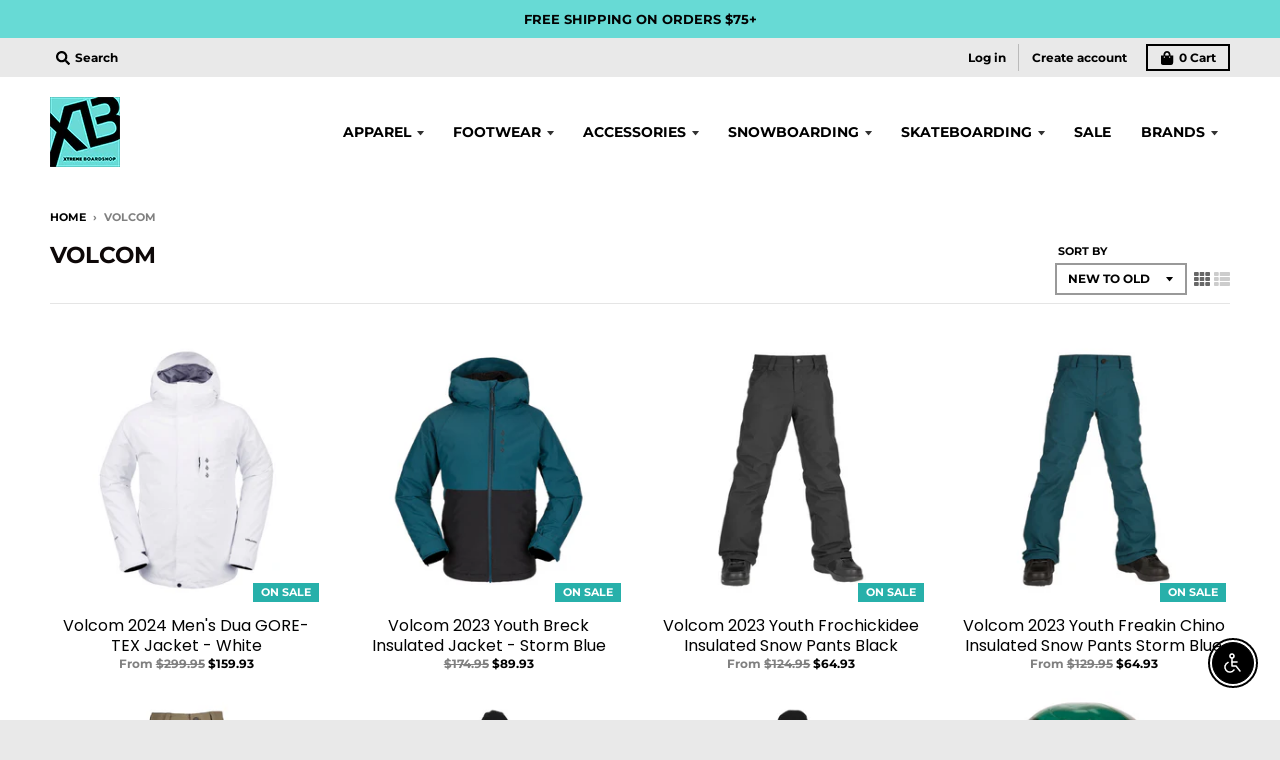

--- FILE ---
content_type: text/html; charset=utf-8
request_url: https://xbusa.com/collections/volcom
body_size: 37821
content:
<!doctype html>
<!--[if IE 8]><html class="no-js lt-ie9" lang="en"> <![endif]-->
<!--[if IE 9 ]><html class="ie9 no-js"> <![endif]-->
<!--[if (gt IE 9)|!(IE)]><!--> <html class="no-js" lang="en"> <!--<![endif]-->
<head>
  <script type="application/vnd.locksmith+json" data-locksmith>{"version":"v81","locked":false,"initialized":true,"scope":"collection","access_granted":true,"access_denied":false,"requires_customer":false,"manual_lock":false,"remote_lock":false,"has_timeout":false,"remote_rendered":null,"hide_resource":false,"hide_links_to_resource":false,"transparent":true,"locks":{"all":[],"opened":[]},"keys":[],"keys_signature":"aee2bb57c177798400527622df72a2f5c381eb09f7093cfb951553687bc8d870","state":{"template":"collection","theme":120447172702,"product":null,"collection":"volcom","page":null,"blog":null,"article":null,"app":null},"now":1769823339,"path":"\/collections\/volcom","locale_root_url":"\/","canonical_url":"https:\/\/xbusa.com\/collections\/volcom","customer_id":null,"customer_id_signature":"aee2bb57c177798400527622df72a2f5c381eb09f7093cfb951553687bc8d870","cart":null}</script><script data-locksmith>!function(){var require=undefined,reqwest=function(){function succeed(e){var t=protocolRe.exec(e.url);return t=t&&t[1]||context.location.protocol,httpsRe.test(t)?twoHundo.test(e.request.status):!!e.request.response}function handleReadyState(e,t,n){return function(){return e._aborted?n(e.request):e._timedOut?n(e.request,"Request is aborted: timeout"):void(e.request&&4==e.request[readyState]&&(e.request.onreadystatechange=noop,succeed(e)?t(e.request):n(e.request)))}}function setHeaders(e,t){var n,s=t.headers||{};s.Accept=s.Accept||defaultHeaders.accept[t.type]||defaultHeaders.accept["*"];var r="undefined"!=typeof FormData&&t.data instanceof FormData;for(n in!t.crossOrigin&&!s[requestedWith]&&(s[requestedWith]=defaultHeaders.requestedWith),!s[contentType]&&!r&&(s[contentType]=t.contentType||defaultHeaders.contentType),s)s.hasOwnProperty(n)&&"setRequestHeader"in e&&e.setRequestHeader(n,s[n])}function setCredentials(e,t){"undefined"!=typeof t.withCredentials&&"undefined"!=typeof e.withCredentials&&(e.withCredentials=!!t.withCredentials)}function generalCallback(e){lastValue=e}function urlappend(e,t){return e+(/[?]/.test(e)?"&":"?")+t}function handleJsonp(e,t,n,s){var r=uniqid++,a=e.jsonpCallback||"callback",o=e.jsonpCallbackName||reqwest.getcallbackPrefix(r),i=new RegExp("((^|[?]|&)"+a+")=([^&]+)"),l=s.match(i),c=doc.createElement("script"),u=0,d=-1!==navigator.userAgent.indexOf("MSIE 10.0");return l?"?"===l[3]?s=s.replace(i,"$1="+o):o=l[3]:s=urlappend(s,a+"="+o),context[o]=generalCallback,c.type="text/javascript",c.src=s,c.async=!0,"undefined"!=typeof c.onreadystatechange&&!d&&(c.htmlFor=c.id="_reqwest_"+r),c.onload=c.onreadystatechange=function(){if(c[readyState]&&"complete"!==c[readyState]&&"loaded"!==c[readyState]||u)return!1;c.onload=c.onreadystatechange=null,c.onclick&&c.onclick(),t(lastValue),lastValue=undefined,head.removeChild(c),u=1},head.appendChild(c),{abort:function(){c.onload=c.onreadystatechange=null,n({},"Request is aborted: timeout",{}),lastValue=undefined,head.removeChild(c),u=1}}}function getRequest(e,t){var n,s=this.o,r=(s.method||"GET").toUpperCase(),a="string"==typeof s?s:s.url,o=!1!==s.processData&&s.data&&"string"!=typeof s.data?reqwest.toQueryString(s.data):s.data||null,i=!1;return("jsonp"==s.type||"GET"==r)&&o&&(a=urlappend(a,o),o=null),"jsonp"==s.type?handleJsonp(s,e,t,a):((n=s.xhr&&s.xhr(s)||xhr(s)).open(r,a,!1!==s.async),setHeaders(n,s),setCredentials(n,s),context[xDomainRequest]&&n instanceof context[xDomainRequest]?(n.onload=e,n.onerror=t,n.onprogress=function(){},i=!0):n.onreadystatechange=handleReadyState(this,e,t),s.before&&s.before(n),i?setTimeout(function(){n.send(o)},200):n.send(o),n)}function Reqwest(e,t){this.o=e,this.fn=t,init.apply(this,arguments)}function setType(e){return null===e?undefined:e.match("json")?"json":e.match("javascript")?"js":e.match("text")?"html":e.match("xml")?"xml":void 0}function init(o,fn){function complete(e){for(o.timeout&&clearTimeout(self.timeout),self.timeout=null;0<self._completeHandlers.length;)self._completeHandlers.shift()(e)}function success(resp){var type=o.type||resp&&setType(resp.getResponseHeader("Content-Type"));resp="jsonp"!==type?self.request:resp;var filteredResponse=globalSetupOptions.dataFilter(resp.responseText,type),r=filteredResponse;try{resp.responseText=r}catch(e){}if(r)switch(type){case"json":try{resp=context.JSON?context.JSON.parse(r):eval("("+r+")")}catch(err){return error(resp,"Could not parse JSON in response",err)}break;case"js":resp=eval(r);break;case"html":resp=r;break;case"xml":resp=resp.responseXML&&resp.responseXML.parseError&&resp.responseXML.parseError.errorCode&&resp.responseXML.parseError.reason?null:resp.responseXML}for(self._responseArgs.resp=resp,self._fulfilled=!0,fn(resp),self._successHandler(resp);0<self._fulfillmentHandlers.length;)resp=self._fulfillmentHandlers.shift()(resp);complete(resp)}function timedOut(){self._timedOut=!0,self.request.abort()}function error(e,t,n){for(e=self.request,self._responseArgs.resp=e,self._responseArgs.msg=t,self._responseArgs.t=n,self._erred=!0;0<self._errorHandlers.length;)self._errorHandlers.shift()(e,t,n);complete(e)}this.url="string"==typeof o?o:o.url,this.timeout=null,this._fulfilled=!1,this._successHandler=function(){},this._fulfillmentHandlers=[],this._errorHandlers=[],this._completeHandlers=[],this._erred=!1,this._responseArgs={};var self=this;fn=fn||function(){},o.timeout&&(this.timeout=setTimeout(function(){timedOut()},o.timeout)),o.success&&(this._successHandler=function(){o.success.apply(o,arguments)}),o.error&&this._errorHandlers.push(function(){o.error.apply(o,arguments)}),o.complete&&this._completeHandlers.push(function(){o.complete.apply(o,arguments)}),this.request=getRequest.call(this,success,error)}function reqwest(e,t){return new Reqwest(e,t)}function normalize(e){return e?e.replace(/\r?\n/g,"\r\n"):""}function serial(e,t){var n,s,r,a,o=e.name,i=e.tagName.toLowerCase(),l=function(e){e&&!e.disabled&&t(o,normalize(e.attributes.value&&e.attributes.value.specified?e.value:e.text))};if(!e.disabled&&o)switch(i){case"input":/reset|button|image|file/i.test(e.type)||(n=/checkbox/i.test(e.type),s=/radio/i.test(e.type),r=e.value,(!n&&!s||e.checked)&&t(o,normalize(n&&""===r?"on":r)));break;case"textarea":t(o,normalize(e.value));break;case"select":if("select-one"===e.type.toLowerCase())l(0<=e.selectedIndex?e.options[e.selectedIndex]:null);else for(a=0;e.length&&a<e.length;a++)e.options[a].selected&&l(e.options[a])}}function eachFormElement(){var e,t,a=this,n=function(e,t){var n,s,r;for(n=0;n<t.length;n++)for(r=e[byTag](t[n]),s=0;s<r.length;s++)serial(r[s],a)};for(t=0;t<arguments.length;t++)e=arguments[t],/input|select|textarea/i.test(e.tagName)&&serial(e,a),n(e,["input","select","textarea"])}function serializeQueryString(){return reqwest.toQueryString(reqwest.serializeArray.apply(null,arguments))}function serializeHash(){var n={};return eachFormElement.apply(function(e,t){e in n?(n[e]&&!isArray(n[e])&&(n[e]=[n[e]]),n[e].push(t)):n[e]=t},arguments),n}function buildParams(e,t,n,s){var r,a,o,i=/\[\]$/;if(isArray(t))for(a=0;t&&a<t.length;a++)o=t[a],n||i.test(e)?s(e,o):buildParams(e+"["+("object"==typeof o?a:"")+"]",o,n,s);else if(t&&"[object Object]"===t.toString())for(r in t)buildParams(e+"["+r+"]",t[r],n,s);else s(e,t)}var context=this,XHR2;if("window"in context)var doc=document,byTag="getElementsByTagName",head=doc[byTag]("head")[0];else try{XHR2=require("xhr2")}catch(ex){throw new Error("Peer dependency `xhr2` required! Please npm install xhr2")}var httpsRe=/^http/,protocolRe=/(^\w+):\/\//,twoHundo=/^(20\d|1223)$/,readyState="readyState",contentType="Content-Type",requestedWith="X-Requested-With",uniqid=0,callbackPrefix="reqwest_"+ +new Date,lastValue,xmlHttpRequest="XMLHttpRequest",xDomainRequest="XDomainRequest",noop=function(){},isArray="function"==typeof Array.isArray?Array.isArray:function(e){return e instanceof Array},defaultHeaders={contentType:"application/x-www-form-urlencoded",requestedWith:xmlHttpRequest,accept:{"*":"text/javascript, text/html, application/xml, text/xml, */*",xml:"application/xml, text/xml",html:"text/html",text:"text/plain",json:"application/json, text/javascript",js:"application/javascript, text/javascript"}},xhr=function(e){if(!0!==e.crossOrigin)return context[xmlHttpRequest]?new XMLHttpRequest:XHR2?new XHR2:new ActiveXObject("Microsoft.XMLHTTP");var t=context[xmlHttpRequest]?new XMLHttpRequest:null;if(t&&"withCredentials"in t)return t;if(context[xDomainRequest])return new XDomainRequest;throw new Error("Browser does not support cross-origin requests")},globalSetupOptions={dataFilter:function(e){return e}};return Reqwest.prototype={abort:function(){this._aborted=!0,this.request.abort()},retry:function(){init.call(this,this.o,this.fn)},then:function(e,t){return e=e||function(){},t=t||function(){},this._fulfilled?this._responseArgs.resp=e(this._responseArgs.resp):this._erred?t(this._responseArgs.resp,this._responseArgs.msg,this._responseArgs.t):(this._fulfillmentHandlers.push(e),this._errorHandlers.push(t)),this},always:function(e){return this._fulfilled||this._erred?e(this._responseArgs.resp):this._completeHandlers.push(e),this},fail:function(e){return this._erred?e(this._responseArgs.resp,this._responseArgs.msg,this._responseArgs.t):this._errorHandlers.push(e),this},"catch":function(e){return this.fail(e)}},reqwest.serializeArray=function(){var n=[];return eachFormElement.apply(function(e,t){n.push({name:e,value:t})},arguments),n},reqwest.serialize=function(){if(0===arguments.length)return"";var e,t=Array.prototype.slice.call(arguments,0);return(e=t.pop())&&e.nodeType&&t.push(e)&&(e=null),e&&(e=e.type),("map"==e?serializeHash:"array"==e?reqwest.serializeArray:serializeQueryString).apply(null,t)},reqwest.toQueryString=function(e,t){var n,s,r=t||!1,a=[],o=encodeURIComponent,i=function(e,t){t="function"==typeof t?t():null==t?"":t,a[a.length]=o(e)+"="+o(t)};if(isArray(e))for(s=0;e&&s<e.length;s++)i(e[s].name,e[s].value);else for(n in e)e.hasOwnProperty(n)&&buildParams(n,e[n],r,i);return a.join("&").replace(/%20/g,"+")},reqwest.getcallbackPrefix=function(){return callbackPrefix},reqwest.compat=function(e,t){return e&&(e.type&&(e.method=e.type)&&delete e.type,e.dataType&&(e.type=e.dataType),e.jsonpCallback&&(e.jsonpCallbackName=e.jsonpCallback)&&delete e.jsonpCallback,e.jsonp&&(e.jsonpCallback=e.jsonp)),new Reqwest(e,t)},reqwest.ajaxSetup=function(e){for(var t in e=e||{})globalSetupOptions[t]=e[t]},reqwest}();
/*!
  * Reqwest! A general purpose XHR connection manager
  * license MIT (c) Dustin Diaz 2015
  * https://github.com/ded/reqwest
  */!function(){var o=window.Locksmith={},e=document.querySelector('script[type="application/vnd.locksmith+json"]'),n=e&&e.innerHTML;if(o.state={},o.util={},o.loading=!1,n)try{o.state=JSON.parse(n)}catch(u){}if(document.addEventListener&&document.querySelector){var s,r,a,t=[76,79,67,75,83,77,73,84,72,49,49],i=function(){r=t.slice(0)},l="style",c=function(e){e&&27!==e.keyCode&&"click"!==e.type||(document.removeEventListener("keydown",c),document.removeEventListener("click",c),s&&document.body.removeChild(s),s=null)};i(),document.addEventListener("keyup",function(e){if(e.keyCode===r[0]){if(clearTimeout(a),r.shift(),0<r.length)return void(a=setTimeout(i,1e3));i(),c(),(s=document.createElement("div"))[l].width="50%",s[l].maxWidth="1000px",s[l].height="85%",s[l].border="1px rgba(0, 0, 0, 0.2) solid",s[l].background="rgba(255, 255, 255, 0.99)",s[l].borderRadius="4px",s[l].position="fixed",s[l].top="50%",s[l].left="50%",s[l].transform="translateY(-50%) translateX(-50%)",s[l].boxShadow="0 2px 5px rgba(0, 0, 0, 0.3), 0 0 100vh 100vw rgba(0, 0, 0, 0.5)",s[l].zIndex="2147483645";var t=document.createElement("textarea");t.value=JSON.stringify(JSON.parse(n),null,2),t[l].border="none",t[l].display="block",t[l].boxSizing="border-box",t[l].width="100%",t[l].height="100%",t[l].background="transparent",t[l].padding="22px",t[l].fontFamily="monospace",t[l].fontSize="14px",t[l].color="#333",t[l].resize="none",t[l].outline="none",t.readOnly=!0,s.appendChild(t),document.body.appendChild(s),t.addEventListener("click",function(e){e.stopImmediatePropagation()}),t.select(),document.addEventListener("keydown",c),document.addEventListener("click",c)}})}o.isEmbedded=-1!==window.location.search.indexOf("_ab=0&_fd=0&_sc=1"),o.path=o.state.path||window.location.pathname,o.basePath=o.state.locale_root_url.concat("/apps/locksmith").replace(/^\/\//,"/"),o.reloading=!1,o.util.console=window.console||{log:function(){},error:function(){}},o.util.makeUrl=function(e,t){var n,s=o.basePath+e,r=[],a=o.cache();for(n in a)r.push(n+"="+encodeURIComponent(a[n]));for(n in t)r.push(n+"="+encodeURIComponent(t[n]));return o.state.customer_id&&(r.push("customer_id="+encodeURIComponent(o.state.customer_id)),r.push("customer_id_signature="+encodeURIComponent(o.state.customer_id_signature))),s+=(-1===s.indexOf("?")?"?":"&")+r.join("&")},o._initializeCallbacks=[],o.on=function(e,t){if("initialize"!==e)throw'Locksmith.on() currently only supports the "initialize" event';o._initializeCallbacks.push(t)},o.initializeSession=function(e){if(!o.isEmbedded){var t=!1,n=!0,s=!0;(e=e||{}).silent&&(s=n=!(t=!0)),o.ping({silent:t,spinner:n,reload:s,callback:function(){o._initializeCallbacks.forEach(function(e){e()})}})}},o.cache=function(e){var t={};try{var n=function r(e){return(document.cookie.match("(^|; )"+e+"=([^;]*)")||0)[2]};t=JSON.parse(decodeURIComponent(n("locksmith-params")||"{}"))}catch(u){}if(e){for(var s in e)t[s]=e[s];document.cookie="locksmith-params=; expires=Thu, 01 Jan 1970 00:00:00 GMT; path=/",document.cookie="locksmith-params="+encodeURIComponent(JSON.stringify(t))+"; path=/"}return t},o.cache.cart=o.state.cart,o.cache.cartLastSaved=null,o.params=o.cache(),o.util.reload=function(){o.reloading=!0;try{window.location.href=window.location.href.replace(/#.*/,"")}catch(u){o.util.console.error("Preferred reload method failed",u),window.location.reload()}},o.cache.saveCart=function(e){if(!o.cache.cart||o.cache.cart===o.cache.cartLastSaved)return e?e():null;var t=o.cache.cartLastSaved;o.cache.cartLastSaved=o.cache.cart,reqwest({url:"/cart/update.json",method:"post",type:"json",data:{attributes:{locksmith:o.cache.cart}},complete:e,error:function(e){if(o.cache.cartLastSaved=t,!o.reloading)throw e}})},o.util.spinnerHTML='<style>body{background:#FFF}@keyframes spin{from{transform:rotate(0deg)}to{transform:rotate(360deg)}}#loading{display:flex;width:100%;height:50vh;color:#777;align-items:center;justify-content:center}#loading .spinner{display:block;animation:spin 600ms linear infinite;position:relative;width:50px;height:50px}#loading .spinner-ring{stroke:currentColor;stroke-dasharray:100%;stroke-width:2px;stroke-linecap:round;fill:none}</style><div id="loading"><div class="spinner"><svg width="100%" height="100%"><svg preserveAspectRatio="xMinYMin"><circle class="spinner-ring" cx="50%" cy="50%" r="45%"></circle></svg></svg></div></div>',o.util.clobberBody=function(e){document.body.innerHTML=e},o.util.clobberDocument=function(e){e.responseText&&(e=e.responseText),document.documentElement&&document.removeChild(document.documentElement);var t=document.open("text/html","replace");t.writeln(e),t.close(),setTimeout(function(){var e=t.querySelector("[autofocus]");e&&e.focus()},100)},o.util.serializeForm=function(e){if(e&&"FORM"===e.nodeName){var t,n,s={};for(t=e.elements.length-1;0<=t;t-=1)if(""!==e.elements[t].name)switch(e.elements[t].nodeName){case"INPUT":switch(e.elements[t].type){default:case"text":case"hidden":case"password":case"button":case"reset":case"submit":s[e.elements[t].name]=e.elements[t].value;break;case"checkbox":case"radio":e.elements[t].checked&&(s[e.elements[t].name]=e.elements[t].value);break;case"file":}break;case"TEXTAREA":s[e.elements[t].name]=e.elements[t].value;break;case"SELECT":switch(e.elements[t].type){case"select-one":s[e.elements[t].name]=e.elements[t].value;break;case"select-multiple":for(n=e.elements[t].options.length-1;0<=n;n-=1)e.elements[t].options[n].selected&&(s[e.elements[t].name]=e.elements[t].options[n].value)}break;case"BUTTON":switch(e.elements[t].type){case"reset":case"submit":case"button":s[e.elements[t].name]=e.elements[t].value}}return s}},o.util.on=function(e,a,o,t){t=t||document;var i="locksmith-"+e+a,n=function(e){var t=e.target,n=e.target.parentElement,s=t.className.baseVal||t.className||"",r=n.className.baseVal||n.className||"";("string"==typeof s&&-1!==s.split(/\s+/).indexOf(a)||"string"==typeof r&&-1!==r.split(/\s+/).indexOf(a))&&!e[i]&&(e[i]=!0,o(e))};t.attachEvent?t.attachEvent(e,n):t.addEventListener(e,n,!1)},o.util.enableActions=function(e){o.util.on("click","locksmith-action",function(e){e.preventDefault();var t=e.target;t.dataset.confirmWith&&!confirm(t.dataset.confirmWith)||(t.disabled=!0,t.innerText=t.dataset.disableWith,o.post("/action",t.dataset.locksmithParams,{spinner:!1,type:"text",success:function(e){(e=JSON.parse(e.responseText)).message&&alert(e.message),o.util.reload()}}))},e)},o.util.inject=function(e,t){var n=["data","locksmith","append"];if(-1!==t.indexOf(n.join("-"))){var s=document.createElement("div");s.innerHTML=t,e.appendChild(s)}else e.innerHTML=t;var r,a,o=e.querySelectorAll("script");for(a=0;a<o.length;++a){r=o[a];var i=document.createElement("script");if(r.type&&(i.type=r.type),r.src)i.src=r.src;else{var l=document.createTextNode(r.innerHTML);i.appendChild(l)}e.appendChild(i)}var c=e.querySelector("[autofocus]");c&&c.focus()},o.post=function(e,t,n){!1!==(n=n||{}).spinner&&o.util.clobberBody(o.util.spinnerHTML);var s={};n.container===document?(s.layout=1,n.success=function(e){document.getElementById(n.container);o.util.clobberDocument(e)}):n.container&&(s.layout=0,n.success=function(e){var t=document.getElementById(n.container);o.util.inject(t,e),t.id===t.firstChild.id&&t.parentElement.replaceChild(t.firstChild,t)}),o.loading=!0;var r=o.util.makeUrl(e,s);reqwest({url:r,method:"post",type:n.type||"html",data:t,complete:function(){o.loading=!1},error:function(e){if(!o.reloading)if("dashboard.weglot.com"!==window.location.host){if(!n.silent)throw alert("Something went wrong! Please refresh and try again."),e;console.error(e)}else console.error(e)},success:n.success||o.util.clobberDocument})},o.postResource=function(e,t){e.path=o.path,e.search=window.location.search,e.state=o.state,e.passcode&&(e.passcode=e.passcode.trim()),e.email&&(e.email=e.email.trim()),e.state.cart=o.cache.cart,e.locksmith_json=o.jsonTag,e.locksmith_json_signature=o.jsonTagSignature,o.post("/resource",e,t)},o.ping=function(e){if(!o.isEmbedded){e=e||{};var t=function(){e.reload?o.util.reload():"function"==typeof e.callback&&e.callback()};o.post("/ping",{path:o.path,search:window.location.search,state:o.state},{spinner:!!e.spinner,silent:"undefined"==typeof e.silent||e.silent,type:"text",success:function(e){(e=JSON.parse(e.responseText)).messages&&0<e.messages.length&&o.showMessages(e.messages),e.cart&&o.cache.cart!==e.cart?(o.cache.cart=e.cart,o.cache.saveCart(function(){t(),e.cart&&e.cart.match(/^.+:/)&&o.util.reload()})):t()}})}},o.timeoutMonitor=function(){var e=o.cache.cart;o.ping({callback:function(){e!==o.cache.cart||setTimeout(function(){o.timeoutMonitor()},6e4)}})},o.showMessages=function(e){var t=document.createElement("div");t.style.position="fixed",t.style.left=0,t.style.right=0,t.style.bottom="-50px",t.style.opacity=0,t.style.background="#191919",t.style.color="#ddd",t.style.transition="bottom 0.2s, opacity 0.2s",t.style.zIndex=999999,t.innerHTML="        <style>          .locksmith-ab .locksmith-b { display: none; }          .locksmith-ab.toggled .locksmith-b { display: flex; }          .locksmith-ab.toggled .locksmith-a { display: none; }          .locksmith-flex { display: flex; flex-wrap: wrap; justify-content: space-between; align-items: center; padding: 10px 20px; }          .locksmith-message + .locksmith-message { border-top: 1px #555 solid; }          .locksmith-message a { color: inherit; font-weight: bold; }          .locksmith-message a:hover { color: inherit; opacity: 0.8; }          a.locksmith-ab-toggle { font-weight: inherit; text-decoration: underline; }          .locksmith-text { flex-grow: 1; }          .locksmith-cta { flex-grow: 0; text-align: right; }          .locksmith-cta button { transform: scale(0.8); transform-origin: left; }          .locksmith-cta > * { display: block; }          .locksmith-cta > * + * { margin-top: 10px; }          .locksmith-message a.locksmith-close { flex-grow: 0; text-decoration: none; margin-left: 15px; font-size: 30px; font-family: monospace; display: block; padding: 2px 10px; }                    @media screen and (max-width: 600px) {            .locksmith-wide-only { display: none !important; }            .locksmith-flex { padding: 0 15px; }            .locksmith-flex > * { margin-top: 5px; margin-bottom: 5px; }            .locksmith-cta { text-align: left; }          }                    @media screen and (min-width: 601px) {            .locksmith-narrow-only { display: none !important; }          }        </style>      "+e.map(function(e){return'<div class="locksmith-message">'+e+"</div>"}).join(""),document.body.appendChild(t),document.body.style.position="relative",document.body.parentElement.style.paddingBottom=t.offsetHeight+"px",setTimeout(function(){t.style.bottom=0,t.style.opacity=1},50),o.util.on("click","locksmith-ab-toggle",function(e){e.preventDefault();for(var t=e.target.parentElement;-1===t.className.split(" ").indexOf("locksmith-ab");)t=t.parentElement;-1!==t.className.split(" ").indexOf("toggled")?t.className=t.className.replace("toggled",""):t.className=t.className+" toggled"}),o.util.enableActions(t)}}()}();</script>
      <script data-locksmith>Locksmith.cache.cart=null</script>


  <script data-locksmith>Locksmith.jsonTag="\u003cscript type=\"application\/vnd.locksmith+json\" data-locksmith\u003e{\"version\":\"v81\",\"locked\":false,\"initialized\":true,\"scope\":\"collection\",\"access_granted\":true,\"access_denied\":false,\"requires_customer\":false,\"manual_lock\":false,\"remote_lock\":false,\"has_timeout\":false,\"remote_rendered\":null,\"hide_resource\":false,\"hide_links_to_resource\":false,\"transparent\":true,\"locks\":{\"all\":[],\"opened\":[]},\"keys\":[],\"keys_signature\":\"aee2bb57c177798400527622df72a2f5c381eb09f7093cfb951553687bc8d870\",\"state\":{\"template\":\"collection\",\"theme\":120447172702,\"product\":null,\"collection\":\"volcom\",\"page\":null,\"blog\":null,\"article\":null,\"app\":null},\"now\":1769823339,\"path\":\"\\\/collections\\\/volcom\",\"locale_root_url\":\"\\\/\",\"canonical_url\":\"https:\\\/\\\/xbusa.com\\\/collections\\\/volcom\",\"customer_id\":null,\"customer_id_signature\":\"aee2bb57c177798400527622df72a2f5c381eb09f7093cfb951553687bc8d870\",\"cart\":null}\u003c\/script\u003e";Locksmith.jsonTagSignature="cdcfb5a1f5b6a02b957795ef287cbc8c24803ce7001b53d10e56c5fac0cfe30b"</script>
  <meta charset="utf-8">
  <meta http-equiv="X-UA-Compatible" content="IE=edge,chrome=1">
  <link rel="canonical" href="https://xbusa.com/collections/volcom">
  <meta name="viewport" content="width=device-width,initial-scale=1">
  <meta name="theme-color" content="#27b0aa">

  
  <link rel="shortcut icon" href="//xbusa.com/cdn/shop/files/favicon_32x32.jpg?v=1613714688" type="image/png" />
  

  





  <!-- Avada Size Chart Script -->
 
<script src="//xbusa.com/cdn/shop/t/13/assets/size-chart-data.js?v=101898537863960516681691215379" defer='defer'></script>

    
    
  





<script>
  const AVADA_SC = {};
  AVADA_SC.product = null;
  AVADA_SC.template = "collection";
  AVADA_SC.collections = [];
  AVADA_SC.collectionsName = [];
  AVADA_SC.collectionId = "156169863262";
  
  AVADA_SC.branding = false
</script>

  <!-- /Avada Size Chart Script -->

<title>
    Volcom &ndash; Xtreme Boardshop (XBUSA.COM)
  </title>

  

  <meta property="og:site_name" content="Xtreme Boardshop (XBUSA.COM)">
<meta property="og:url" content="https://xbusa.com/collections/volcom"><meta property="og:title" content="Volcom">
<meta property="og:type" content="product.group">
<meta property="og:description" content="Established in 2001, XB | Xtreme Boardshop is a premier skate boutique that focuses in skate hardgoods, snowboarding, specialty footwear, apparel and accessories.">


<meta name="twitter:site" content="@">
<meta name="twitter:card" content="summary_large_image"><meta name="twitter:title" content="Volcom">
<meta name="twitter:description" content="Established in 2001, XB | Xtreme Boardshop is a premier skate boutique that focuses in skate hardgoods, snowboarding, specialty footwear, apparel and accessories.">


  <script>window.performance && window.performance.mark && window.performance.mark('shopify.content_for_header.start');</script><meta id="shopify-digital-wallet" name="shopify-digital-wallet" content="/18810779/digital_wallets/dialog">
<meta name="shopify-checkout-api-token" content="5fc2d3b3833941198af5d5a616fd6a98">
<link rel="alternate" type="application/atom+xml" title="Feed" href="/collections/volcom.atom" />
<link rel="alternate" type="application/json+oembed" href="https://xbusa.com/collections/volcom.oembed">
<script async="async" src="/checkouts/internal/preloads.js?locale=en-US"></script>
<link rel="preconnect" href="https://shop.app" crossorigin="anonymous">
<script async="async" src="https://shop.app/checkouts/internal/preloads.js?locale=en-US&shop_id=18810779" crossorigin="anonymous"></script>
<script id="apple-pay-shop-capabilities" type="application/json">{"shopId":18810779,"countryCode":"US","currencyCode":"USD","merchantCapabilities":["supports3DS"],"merchantId":"gid:\/\/shopify\/Shop\/18810779","merchantName":"Xtreme Boardshop (XBUSA.COM)","requiredBillingContactFields":["postalAddress","email","phone"],"requiredShippingContactFields":["postalAddress","email","phone"],"shippingType":"shipping","supportedNetworks":["visa","masterCard","amex","discover","elo","jcb"],"total":{"type":"pending","label":"Xtreme Boardshop (XBUSA.COM)","amount":"1.00"},"shopifyPaymentsEnabled":true,"supportsSubscriptions":true}</script>
<script id="shopify-features" type="application/json">{"accessToken":"5fc2d3b3833941198af5d5a616fd6a98","betas":["rich-media-storefront-analytics"],"domain":"xbusa.com","predictiveSearch":true,"shopId":18810779,"locale":"en"}</script>
<script>var Shopify = Shopify || {};
Shopify.shop = "xtreme-boardshop.myshopify.com";
Shopify.locale = "en";
Shopify.currency = {"active":"USD","rate":"1.0"};
Shopify.country = "US";
Shopify.theme = {"name":"XB Live","id":120447172702,"schema_name":"District","schema_version":"3.0.2","theme_store_id":735,"role":"main"};
Shopify.theme.handle = "null";
Shopify.theme.style = {"id":null,"handle":null};
Shopify.cdnHost = "xbusa.com/cdn";
Shopify.routes = Shopify.routes || {};
Shopify.routes.root = "/";</script>
<script type="module">!function(o){(o.Shopify=o.Shopify||{}).modules=!0}(window);</script>
<script>!function(o){function n(){var o=[];function n(){o.push(Array.prototype.slice.apply(arguments))}return n.q=o,n}var t=o.Shopify=o.Shopify||{};t.loadFeatures=n(),t.autoloadFeatures=n()}(window);</script>
<script>
  window.ShopifyPay = window.ShopifyPay || {};
  window.ShopifyPay.apiHost = "shop.app\/pay";
  window.ShopifyPay.redirectState = null;
</script>
<script id="shop-js-analytics" type="application/json">{"pageType":"collection"}</script>
<script defer="defer" async type="module" src="//xbusa.com/cdn/shopifycloud/shop-js/modules/v2/client.init-shop-cart-sync_BN7fPSNr.en.esm.js"></script>
<script defer="defer" async type="module" src="//xbusa.com/cdn/shopifycloud/shop-js/modules/v2/chunk.common_Cbph3Kss.esm.js"></script>
<script defer="defer" async type="module" src="//xbusa.com/cdn/shopifycloud/shop-js/modules/v2/chunk.modal_DKumMAJ1.esm.js"></script>
<script type="module">
  await import("//xbusa.com/cdn/shopifycloud/shop-js/modules/v2/client.init-shop-cart-sync_BN7fPSNr.en.esm.js");
await import("//xbusa.com/cdn/shopifycloud/shop-js/modules/v2/chunk.common_Cbph3Kss.esm.js");
await import("//xbusa.com/cdn/shopifycloud/shop-js/modules/v2/chunk.modal_DKumMAJ1.esm.js");

  window.Shopify.SignInWithShop?.initShopCartSync?.({"fedCMEnabled":true,"windoidEnabled":true});

</script>
<script>
  window.Shopify = window.Shopify || {};
  if (!window.Shopify.featureAssets) window.Shopify.featureAssets = {};
  window.Shopify.featureAssets['shop-js'] = {"shop-cart-sync":["modules/v2/client.shop-cart-sync_CJVUk8Jm.en.esm.js","modules/v2/chunk.common_Cbph3Kss.esm.js","modules/v2/chunk.modal_DKumMAJ1.esm.js"],"init-fed-cm":["modules/v2/client.init-fed-cm_7Fvt41F4.en.esm.js","modules/v2/chunk.common_Cbph3Kss.esm.js","modules/v2/chunk.modal_DKumMAJ1.esm.js"],"init-shop-email-lookup-coordinator":["modules/v2/client.init-shop-email-lookup-coordinator_Cc088_bR.en.esm.js","modules/v2/chunk.common_Cbph3Kss.esm.js","modules/v2/chunk.modal_DKumMAJ1.esm.js"],"init-windoid":["modules/v2/client.init-windoid_hPopwJRj.en.esm.js","modules/v2/chunk.common_Cbph3Kss.esm.js","modules/v2/chunk.modal_DKumMAJ1.esm.js"],"shop-button":["modules/v2/client.shop-button_B0jaPSNF.en.esm.js","modules/v2/chunk.common_Cbph3Kss.esm.js","modules/v2/chunk.modal_DKumMAJ1.esm.js"],"shop-cash-offers":["modules/v2/client.shop-cash-offers_DPIskqss.en.esm.js","modules/v2/chunk.common_Cbph3Kss.esm.js","modules/v2/chunk.modal_DKumMAJ1.esm.js"],"shop-toast-manager":["modules/v2/client.shop-toast-manager_CK7RT69O.en.esm.js","modules/v2/chunk.common_Cbph3Kss.esm.js","modules/v2/chunk.modal_DKumMAJ1.esm.js"],"init-shop-cart-sync":["modules/v2/client.init-shop-cart-sync_BN7fPSNr.en.esm.js","modules/v2/chunk.common_Cbph3Kss.esm.js","modules/v2/chunk.modal_DKumMAJ1.esm.js"],"init-customer-accounts-sign-up":["modules/v2/client.init-customer-accounts-sign-up_CfPf4CXf.en.esm.js","modules/v2/client.shop-login-button_DeIztwXF.en.esm.js","modules/v2/chunk.common_Cbph3Kss.esm.js","modules/v2/chunk.modal_DKumMAJ1.esm.js"],"pay-button":["modules/v2/client.pay-button_CgIwFSYN.en.esm.js","modules/v2/chunk.common_Cbph3Kss.esm.js","modules/v2/chunk.modal_DKumMAJ1.esm.js"],"init-customer-accounts":["modules/v2/client.init-customer-accounts_DQ3x16JI.en.esm.js","modules/v2/client.shop-login-button_DeIztwXF.en.esm.js","modules/v2/chunk.common_Cbph3Kss.esm.js","modules/v2/chunk.modal_DKumMAJ1.esm.js"],"avatar":["modules/v2/client.avatar_BTnouDA3.en.esm.js"],"init-shop-for-new-customer-accounts":["modules/v2/client.init-shop-for-new-customer-accounts_CsZy_esa.en.esm.js","modules/v2/client.shop-login-button_DeIztwXF.en.esm.js","modules/v2/chunk.common_Cbph3Kss.esm.js","modules/v2/chunk.modal_DKumMAJ1.esm.js"],"shop-follow-button":["modules/v2/client.shop-follow-button_BRMJjgGd.en.esm.js","modules/v2/chunk.common_Cbph3Kss.esm.js","modules/v2/chunk.modal_DKumMAJ1.esm.js"],"checkout-modal":["modules/v2/client.checkout-modal_B9Drz_yf.en.esm.js","modules/v2/chunk.common_Cbph3Kss.esm.js","modules/v2/chunk.modal_DKumMAJ1.esm.js"],"shop-login-button":["modules/v2/client.shop-login-button_DeIztwXF.en.esm.js","modules/v2/chunk.common_Cbph3Kss.esm.js","modules/v2/chunk.modal_DKumMAJ1.esm.js"],"lead-capture":["modules/v2/client.lead-capture_DXYzFM3R.en.esm.js","modules/v2/chunk.common_Cbph3Kss.esm.js","modules/v2/chunk.modal_DKumMAJ1.esm.js"],"shop-login":["modules/v2/client.shop-login_CA5pJqmO.en.esm.js","modules/v2/chunk.common_Cbph3Kss.esm.js","modules/v2/chunk.modal_DKumMAJ1.esm.js"],"payment-terms":["modules/v2/client.payment-terms_BxzfvcZJ.en.esm.js","modules/v2/chunk.common_Cbph3Kss.esm.js","modules/v2/chunk.modal_DKumMAJ1.esm.js"]};
</script>
<script>(function() {
  var isLoaded = false;
  function asyncLoad() {
    if (isLoaded) return;
    isLoaded = true;
    var urls = ["https:\/\/sizechart.apps.avada.io\/scripttag\/avada-size-chart.min.js?shop=xtreme-boardshop.myshopify.com","\/\/livesearch.okasconcepts.com\/js\/livesearch.init.min.js?v=2\u0026shop=xtreme-boardshop.myshopify.com","https:\/\/cdn.instantbrandpage.lowfruitsolutions.com\/44d406cda8ede87424771d9943ee3ba3\/featured-slider-35eb460fa8c7439c19ede1901ffc41f3.js?shop=xtreme-boardshop.myshopify.com","https:\/\/cdn.instantbrandpage.lowfruitsolutions.com\/44d406cda8ede87424771d9943ee3ba3\/brand-page-7bbe7c8eca4dff40a67179230b242025.js?shop=xtreme-boardshop.myshopify.com"];
    for (var i = 0; i < urls.length; i++) {
      var s = document.createElement('script');
      s.type = 'text/javascript';
      s.async = true;
      s.src = urls[i];
      var x = document.getElementsByTagName('script')[0];
      x.parentNode.insertBefore(s, x);
    }
  };
  if(window.attachEvent) {
    window.attachEvent('onload', asyncLoad);
  } else {
    window.addEventListener('load', asyncLoad, false);
  }
})();</script>
<script id="__st">var __st={"a":18810779,"offset":-28800,"reqid":"0572129c-a7ff-4e0a-914b-9b8addfb3355-1769823339","pageurl":"xbusa.com\/collections\/volcom","u":"40bfde0859ad","p":"collection","rtyp":"collection","rid":156169863262};</script>
<script>window.ShopifyPaypalV4VisibilityTracking = true;</script>
<script id="captcha-bootstrap">!function(){'use strict';const t='contact',e='account',n='new_comment',o=[[t,t],['blogs',n],['comments',n],[t,'customer']],c=[[e,'customer_login'],[e,'guest_login'],[e,'recover_customer_password'],[e,'create_customer']],r=t=>t.map((([t,e])=>`form[action*='/${t}']:not([data-nocaptcha='true']) input[name='form_type'][value='${e}']`)).join(','),a=t=>()=>t?[...document.querySelectorAll(t)].map((t=>t.form)):[];function s(){const t=[...o],e=r(t);return a(e)}const i='password',u='form_key',d=['recaptcha-v3-token','g-recaptcha-response','h-captcha-response',i],f=()=>{try{return window.sessionStorage}catch{return}},m='__shopify_v',_=t=>t.elements[u];function p(t,e,n=!1){try{const o=window.sessionStorage,c=JSON.parse(o.getItem(e)),{data:r}=function(t){const{data:e,action:n}=t;return t[m]||n?{data:e,action:n}:{data:t,action:n}}(c);for(const[e,n]of Object.entries(r))t.elements[e]&&(t.elements[e].value=n);n&&o.removeItem(e)}catch(o){console.error('form repopulation failed',{error:o})}}const l='form_type',E='cptcha';function T(t){t.dataset[E]=!0}const w=window,h=w.document,L='Shopify',v='ce_forms',y='captcha';let A=!1;((t,e)=>{const n=(g='f06e6c50-85a8-45c8-87d0-21a2b65856fe',I='https://cdn.shopify.com/shopifycloud/storefront-forms-hcaptcha/ce_storefront_forms_captcha_hcaptcha.v1.5.2.iife.js',D={infoText:'Protected by hCaptcha',privacyText:'Privacy',termsText:'Terms'},(t,e,n)=>{const o=w[L][v],c=o.bindForm;if(c)return c(t,g,e,D).then(n);var r;o.q.push([[t,g,e,D],n]),r=I,A||(h.body.append(Object.assign(h.createElement('script'),{id:'captcha-provider',async:!0,src:r})),A=!0)});var g,I,D;w[L]=w[L]||{},w[L][v]=w[L][v]||{},w[L][v].q=[],w[L][y]=w[L][y]||{},w[L][y].protect=function(t,e){n(t,void 0,e),T(t)},Object.freeze(w[L][y]),function(t,e,n,w,h,L){const[v,y,A,g]=function(t,e,n){const i=e?o:[],u=t?c:[],d=[...i,...u],f=r(d),m=r(i),_=r(d.filter((([t,e])=>n.includes(e))));return[a(f),a(m),a(_),s()]}(w,h,L),I=t=>{const e=t.target;return e instanceof HTMLFormElement?e:e&&e.form},D=t=>v().includes(t);t.addEventListener('submit',(t=>{const e=I(t);if(!e)return;const n=D(e)&&!e.dataset.hcaptchaBound&&!e.dataset.recaptchaBound,o=_(e),c=g().includes(e)&&(!o||!o.value);(n||c)&&t.preventDefault(),c&&!n&&(function(t){try{if(!f())return;!function(t){const e=f();if(!e)return;const n=_(t);if(!n)return;const o=n.value;o&&e.removeItem(o)}(t);const e=Array.from(Array(32),(()=>Math.random().toString(36)[2])).join('');!function(t,e){_(t)||t.append(Object.assign(document.createElement('input'),{type:'hidden',name:u})),t.elements[u].value=e}(t,e),function(t,e){const n=f();if(!n)return;const o=[...t.querySelectorAll(`input[type='${i}']`)].map((({name:t})=>t)),c=[...d,...o],r={};for(const[a,s]of new FormData(t).entries())c.includes(a)||(r[a]=s);n.setItem(e,JSON.stringify({[m]:1,action:t.action,data:r}))}(t,e)}catch(e){console.error('failed to persist form',e)}}(e),e.submit())}));const S=(t,e)=>{t&&!t.dataset[E]&&(n(t,e.some((e=>e===t))),T(t))};for(const o of['focusin','change'])t.addEventListener(o,(t=>{const e=I(t);D(e)&&S(e,y())}));const B=e.get('form_key'),M=e.get(l),P=B&&M;t.addEventListener('DOMContentLoaded',(()=>{const t=y();if(P)for(const e of t)e.elements[l].value===M&&p(e,B);[...new Set([...A(),...v().filter((t=>'true'===t.dataset.shopifyCaptcha))])].forEach((e=>S(e,t)))}))}(h,new URLSearchParams(w.location.search),n,t,e,['guest_login'])})(!0,!0)}();</script>
<script integrity="sha256-4kQ18oKyAcykRKYeNunJcIwy7WH5gtpwJnB7kiuLZ1E=" data-source-attribution="shopify.loadfeatures" defer="defer" src="//xbusa.com/cdn/shopifycloud/storefront/assets/storefront/load_feature-a0a9edcb.js" crossorigin="anonymous"></script>
<script crossorigin="anonymous" defer="defer" src="//xbusa.com/cdn/shopifycloud/storefront/assets/shopify_pay/storefront-65b4c6d7.js?v=20250812"></script>
<script data-source-attribution="shopify.dynamic_checkout.dynamic.init">var Shopify=Shopify||{};Shopify.PaymentButton=Shopify.PaymentButton||{isStorefrontPortableWallets:!0,init:function(){window.Shopify.PaymentButton.init=function(){};var t=document.createElement("script");t.src="https://xbusa.com/cdn/shopifycloud/portable-wallets/latest/portable-wallets.en.js",t.type="module",document.head.appendChild(t)}};
</script>
<script data-source-attribution="shopify.dynamic_checkout.buyer_consent">
  function portableWalletsHideBuyerConsent(e){var t=document.getElementById("shopify-buyer-consent"),n=document.getElementById("shopify-subscription-policy-button");t&&n&&(t.classList.add("hidden"),t.setAttribute("aria-hidden","true"),n.removeEventListener("click",e))}function portableWalletsShowBuyerConsent(e){var t=document.getElementById("shopify-buyer-consent"),n=document.getElementById("shopify-subscription-policy-button");t&&n&&(t.classList.remove("hidden"),t.removeAttribute("aria-hidden"),n.addEventListener("click",e))}window.Shopify?.PaymentButton&&(window.Shopify.PaymentButton.hideBuyerConsent=portableWalletsHideBuyerConsent,window.Shopify.PaymentButton.showBuyerConsent=portableWalletsShowBuyerConsent);
</script>
<script data-source-attribution="shopify.dynamic_checkout.cart.bootstrap">document.addEventListener("DOMContentLoaded",(function(){function t(){return document.querySelector("shopify-accelerated-checkout-cart, shopify-accelerated-checkout")}if(t())Shopify.PaymentButton.init();else{new MutationObserver((function(e,n){t()&&(Shopify.PaymentButton.init(),n.disconnect())})).observe(document.body,{childList:!0,subtree:!0})}}));
</script>
<link id="shopify-accelerated-checkout-styles" rel="stylesheet" media="screen" href="https://xbusa.com/cdn/shopifycloud/portable-wallets/latest/accelerated-checkout-backwards-compat.css" crossorigin="anonymous">
<style id="shopify-accelerated-checkout-cart">
        #shopify-buyer-consent {
  margin-top: 1em;
  display: inline-block;
  width: 100%;
}

#shopify-buyer-consent.hidden {
  display: none;
}

#shopify-subscription-policy-button {
  background: none;
  border: none;
  padding: 0;
  text-decoration: underline;
  font-size: inherit;
  cursor: pointer;
}

#shopify-subscription-policy-button::before {
  box-shadow: none;
}

      </style>

<script>window.performance && window.performance.mark && window.performance.mark('shopify.content_for_header.end');</script>
  <link href="//xbusa.com/cdn/shop/t/13/assets/theme.scss.css?v=51686088675843614251767033898" rel="stylesheet" type="text/css" media="all" />

  

  <script>
    window.StyleHatch = window.StyleHatch || {};
    StyleHatch.Strings = {
      instagramAddToken: "Add your Instagram access token.",
      instagramInvalidToken: "The Instagram access token is invalid. Check to make sure you added the complete token.",
      instagramRateLimitToken: "Your store is currently over Instagram\u0026#39;s rate limit. Contact Style Hatch support for details.",
      addToCart: "Add to Cart",
      soldOut: "Sold Out",
      addressError: "Error looking up that address",
      addressNoResults: "No results for that address",
      addressQueryLimit: "You have exceeded the Google API usage limit. Consider upgrading to a \u003ca href=\"https:\/\/developers.google.com\/maps\/premium\/usage-limits\"\u003ePremium Plan\u003c\/a\u003e.",
      authError: "There was a problem authenticating your Google Maps account."
    }
    StyleHatch.currencyFormat = "${{amount}}";
    StyleHatch.ajaxCartEnable = true;
    // Post defer
    window.addEventListener('DOMContentLoaded', function() {
      (function( $ ) {
      

      
      
      })(jq223);
    });
    document.documentElement.className = document.documentElement.className.replace('no-js', 'js');
  </script>

  <script type="text/javascript">
    window.lazySizesConfig = window.lazySizesConfig || {};
    window.lazySizesConfig.expand = 1200;
    window.lazySizesConfig.loadMode = 3;
    window.lazySizesConfig.ricTimeout = 50;
  </script>
  <!--[if (gt IE 9)|!(IE)]><!--><script src="//xbusa.com/cdn/shop/t/13/assets/lazysizes.min.js?v=32691578816191578311631909204" async="async"></script><!--<![endif]-->
  <!--[if lte IE 9]><script src="//xbusa.com/cdn/shop/t/13/assets/lazysizes.min.js?v=32691578816191578311631909204"></script><![endif]-->
  <!--[if (gt IE 9)|!(IE)]><!--><script src="//xbusa.com/cdn/shop/t/13/assets/vendor.js?v=74541516742920575901631909210" defer="defer"></script><!--<![endif]-->
  <!--[if lte IE 9]><script src="//xbusa.com/cdn/shop/t/13/assets/vendor.js?v=74541516742920575901631909210"></script><![endif]-->
  
  <!--[if (gt IE 9)|!(IE)]><!--><script src="//xbusa.com/cdn/shop/t/13/assets/theme.js?v=46036312472902546691631909208" defer="defer"></script><!--<![endif]-->
  <!--[if lte IE 9]><script src="//xbusa.com/cdn/shop/t/13/assets/theme.js?v=46036312472902546691631909208"></script><![endif]-->




	
<!-- 786/92 ASM SAW KGN -->
<!-- App First CSS [Version-1] is included below -->
<link href="//xbusa.com/cdn/shop/t/13/assets/cws_quotation.css?v=48682070789994324361631909194" rel="stylesheet" type="text/css" media="all" />

<!-- App Upgraded CSS [Version-2] is included below -->
<link href="//xbusa.com/cdn/shop/t/13/assets/cws_quotation_upgraded.css?v=152165573796779074601631909198" rel="stylesheet" type="text/css" media="all" />

<!-- Quote Configurations -->
<script src="//xbusa.com/cdn/shop/t/13/assets/cws_quotation_config.js?v=161241589584175492631631909195" type="text/javascript"></script>

<!-- Liquid Error Handling --><!-- Check Jquery Version Cases -->
<script type="text/javascript">
if (typeof jQuery === "undefined") {
    document.write(unescape("%3Cscript src='//ajax.googleapis.com/ajax/libs/jquery/1.8.3/jquery.min.js' type='text/javascript'%3E%3C/script%3E"));
} else {
	if((jQuery.fn.jquery.replace(/\.(\d)/g,".0$1").replace(/\.0(\d{2})/g,".$1") < "1.08.01")){
    document.write(unescape("%3Cscript src='//ajax.googleapis.com/ajax/libs/jquery/1.8.3/jquery.min.js' type='text/javascript'%3E%3C/script%3E"));
    }
}

</script>

<!-- JS -->
<script type="text/javascript">
  	//Static Class/Id arrays based on free shopify themes
    var product_container_ele = ['.product-info','li','div.grid__item', 'div.product', 'div.grid-view-item','div.collection__item','div[class*="product-item"]','article[class*="productgrid"]','article[class*="card"]','div.xs-card','a[href*="/products/"]','.product-index','.owl-item','.isp_grid_result','.snize-product','.grid-item','div.card','.flickity-viewport .product-wrap','article, div.related-products a','.product--wrapper','.bk-product','.box.product','.box_1','.indiv-product','.product-index','.product-car','.product-card','.product-wrap','.product:not(body)','.products .one-third.column.thumbnail','.limespot-recommendation-box-item .ls-link','.mp-product-grid','.product-grid .four-col .product-link .img-outer','.collection-matrix .grid__item','.product-grid .product-item','.ais-product','.ProductItem__Wrapper','.grid-product__content','.bkt--products-vertical','.lb-product-wrapper','.product-link .rimage-outer-wrapper','.grid__cell .product-item','.item.large--one-quarter','div.list-view-item'];
    var addtocart_selectors = [".shopify-payment-button","#AddToCart-product-template","#AddToCart","#addToCart-product-template",".product__add-to-cart-button",".product-form__cart-submit",".add-to-cart",".cart-functions > button",".productitem--action-atc",".product-form--atc-button",".product-menu-button-atc",".product__add-to-cart",".product-add",".add-to-cart-button","#addToCart",".product-detail__form__action > button",".product-form-submit-wrap > input",".product-form input[type=\"submit\"]","input.submit",".add_to_cart",".product-item-quick-shop","#add-to-cart",".productForm-submit",".add-to-cart-btn",".product-single__add-btn",".quick-add--add-button",".product-page--add-to-cart",".addToCart",".product-form .form-actions",".button.add",".btn-cart","button#add",".addtocart",".AddtoCart",".product-add input.add","button#purchase","form[action=\"\/cart\/add\"] input[type=\"button\"]","form[action=\"\/cart\/add\"] button[type=\"button\"]","form[action=\"\/cart\/add\"] input[type=\"submit\"]", "form[action=\"\/cart\/add\"] button[type=\"submit\"]",".product__form button[type=\"submit\"]","#AddToCart--product-template"];
	var price_selectors = [".product__prices",".price-box","#comparePrice-product-template","#ProductPrice-product-template","#ProductPrice",".product-price",".product__price","#productPrice-product-template",".product__current-price",".product-thumb-caption-price-current",".product-item-caption-price-current",".grid-product__price",".product__price","span.price","span.product-price",".productitem--price",".product-pricing","span.money",".product-item__price",".product-list-item-price","p.price","div.price",".product-meta__prices","div.product-price","span#price",".price.money","h3.price","a.price",".price-area",".product-item-price",".pricearea",".collectionGrid .collectionBlock-info > p","#ComparePrice",".product--price-wrapper",".product-page--price-wrapper",".color--shop-accent.font-size--s.t--meta.f--main",".ComparePrice",".ProductPrice",".prodThumb .title span:last-child",".price",".product-single__price-product-template",".product-info-price",".price-money",".prod-price","#price-field",".product-grid--price",".prices",".pricing","#product-price",".money-styling",".compare-at-price",".product-item--price",".card__price",".product-card__price",".product-price__price",".product-item__price-wrapper",".product-single__price",".grid-product__price-wrap","a.grid-link p.grid-link__meta"];
  	var qty_selectors = [".product-form__item--quantity",".product-single__quantity",".js-qty",".quantity-wrapper",".quantity-selector",".product-form__quantity-selector",".product-single__addtocart label"];
  	var variant_dropdown_selectors = ["select.single-option-selector","label[for^='SingleOptionSelector']","label[for^='productSelect-product-template-option']","label.single-option-selector__label","label.single-option-radio__label","[id^='ProductSelect-option']","label[for^='ProductSelect-product-template-option-']"];
 
  	//Get Configurations
    var json_file_cont = JSON.parse(cwsQAConfigs);
   	window.qmp_pro_ids = json_file_cont.disabled_products.toString().replace(/(^,)|(,$)/g, "");
  	window.qmp_allow_quote_for_soldout = json_file_cont.allow_quote_for_soldout;
  	window.hide_addtocart = json_file_cont.hide_add_to_cart;
  	window.product_container_element = json_file_cont.product_container_element;
  	window.hide_price = json_file_cont.hide_price;
  	window.hide_add_to_cart_class = json_file_cont.hide_add_to_cart_class;
  	window.hide_price_element = json_file_cont.hide_price_element;
	window.quick_quote_form_use = json_file_cont.quick_quote_form_use;
    window.show_button_on = json_file_cont.show_button_on;
  
  	//Get enable/disable config.
  	window.enable_app = json_file_cont.enable_app;
    
  	//Set currency format
  	window.qmp_money_format = "${{amount}}"; 
   
    //Get current Template
    window.curr_template = "collection";
      
    //Get Product Handle
    window.product_handle = "";
    
	//Get Product Id
    window.product_id = "";
    
   	//Get Shop Domain
    window.shop_domain = 'xtreme-boardshop.myshopify.com';
  	
    //Get Re-Captcha values
    window.enable_re_captcha = json_file_cont.enable_re_captcha;
    window.re_captcha_site_key = json_file_cont.re_captcha_site_key;
  
  	//Get Form Required Fields
  	window.required_field = json_file_cont.required_field;
    
    //Get Language Translations
    window.var_save_label = "save"; 
	window.add_to_quote_success_message = "items are added to quote successfully."; 
	window.add_to_quote_btn = "add to quote";
    window.soldout = "sold out";
   	window.first_name_lbl = "first name";
  	window.last_name_lbl = "last name";
  	window.email_lbl = "email";  
  	window.message_lbl = "message"; 
  	window.phone_no_lbl = "phone number"; 
  	window.company_lbl = "company"; 
  	window.submit_quote_lbl = "submit quote"; 
  	window.first_name_error_text = "first name field is required."; 
    window.last_name_error_text = "last name field is required.";
    window.email_error_text = "email field is required."; 
    window.invalid_email_error_text = "email address is invalid."; 
    window.message_error_text = "message field is required.";
    window.phone_error_text = "phone number field is required."; 
    window.invalid_phone_error_text = "phone number is invalid."; 
    window.company_error_text = "company field is required."; 
    window.captcha_error_text = "captcha validation is required."; 
  	window.thank_you_msg = "thank you for submitting your request for a quote. your quote request number is"; 
  	window.soldout_message = "sorry! quote is not submitted successfully as item is soldout."; 
    window.quote_checkout_error = "sorry! you cannot checkout as no draft order is created yet, please contact to store owner."; 
  	window.maximum_qty_message = "we have maximum %s items in stock.";   
	var qty_str = window.maximum_qty_message;
    var qty_str_arr = qty_str.toString().split("%s");
	window.maximum_qty_msg1 = qty_str_arr[0];
	window.maximum_qty_msg2= qty_str_arr[1];
  	window.out_of_stock_message = "sorry! item is out of stock for quotation.";  
	window.request_for_a_quote_btn = "request for quote"; 
    window.view_quote_text = "view quote"; 
    
    //Columns
    window.prd_name = "product name"; 
  	window.prd_img = "product image"; 
  	window.prd_price = "product price"; 
  	window.prd_qty = "quantity"; 
  
    //Get Variant Table Configs.
    window.variant_table_default_qty = json_file_cont.variant_table_default_qty;
    window.show_variant_img = json_file_cont.show_variant_img;
    window.variant_img_size = json_file_cont.variant_img_size;
  	window.show_sku = json_file_cont.show_sku;
  	window.sku_text = json_file_cont.sku_text;
  
  	//Get floating quote cart show/hide config.
  	window.show_floating_quote_cart = json_file_cont.show_floating_quote_cart;
      
  	//No Image Path
  	window.no_img = "//xbusa.com/cdn/shop/t/13/assets/cws_quotation_no_img.png?v=36470319120580749811631909197";
    
    //Theme Store Id
    window.theme_store_id = Shopify.theme.theme_store_id;
  	var shp_themes = [796,380,730,829,679,782,775,766,719,578]; 
      
    //Data url
    window.data_url = 'https://www.requestaquoteshp.capacitywebservices.com/ajax/quick_quote_product_form.php';
   
    //Hide Add to Cart & Price Feature Custom Theme Solution
	if(typeof window.product_container_element !== "undefined") {
    	if(window.product_container_element != "") {
     		window.product_container_element = window.product_container_element.replace(/(^,)|(,$)/g, "");
    		product_container_ele.push(window.product_container_element);
    	}
	}
  
	if(typeof window.hide_add_to_cart_class !== "undefined") {
  		if(window.hide_add_to_cart_class != "") {
      		window.hide_add_to_cart_class = window.hide_add_to_cart_class.replace(/(^,)|(,$)/g, "");
    		addtocart_selectors.push(window.hide_add_to_cart_class);
    	}
	}

	if(typeof window.hide_price_element !== "undefined") {
  		if(window.hide_price_element != "") {
  			window.hide_price_element = window.hide_price_element.replace(/(^,)|(,$)/g, "");
   			price_selectors.push(window.hide_price_element);
    	}
	}

    //Pass Classes / Ids element full string data to Quote JS.
 	window.product_container_ele = product_container_ele.toString();
    window.addtocart_selectors = addtocart_selectors.toString();
    window.price_selectors = price_selectors.toString();
  	window.qty_selectors = qty_selectors.toString();
  	window.variant_dropdown_selectors = variant_dropdown_selectors.toString();
  
  	//If customer is logged in then autofilled quote form fields values.
  	window.cust_first_name = "";
    window.cust_last_name = "";
    window.cust_email = "";
    window.cust_phone = "";
 
  	//Check if not included then include Shopify AJAX API LIBRARY
    var exist_script = $('script[src*="api.jquery"]').length;
  	var ajax_api_js = "//xbusa.com/cdn/shopifycloud/storefront/assets/themes_support/api.jquery-7ab1a3a4.js";
   	
    if(!exist_script) { 
    	document.write(unescape("%3Cscript src='"+ajax_api_js+"' type='text/javascript'%3E%3C/script%3E"));
   	} 
</script>

<script type="text/javascript">
	var add_to_quote = "//xbusa.com/cdn/shop/t/13/assets/cws_quotation.js?v=131546315914932810431631909194";
    
    
 	if(window.location.href.indexOf("/apps/quote-request") == -1) { 	
      document.write(unescape("%3Cscript src='"+add_to_quote+"' type='text/javascript'%3E%3C/script%3E"));
    } 
  	
 
  	//Re-Captcha included on Quote Form Only - 786
  	if(window.enable_re_captcha == "yes" && window.re_captcha_site_key != "") {	
      	
      
      	if(window.location.href.indexOf("/apps/quote-request") != -1) {	
     		document.write(unescape("%3Cscript src='https://www.google.com/recaptcha/api.js?onload=loadCaptcha&render=explicit' type='text/javascript' async defer%3E%3C/script%3E"));
  		}
  	}
</script>

				
<link rel="dns-prefetch" href="https://cdn.secomapp.com/">
<link rel="dns-prefetch" href="https://ajax.googleapis.com/">
<link rel="dns-prefetch" href="https://cdnjs.cloudflare.com/">
<link rel="preload" as="stylesheet" href="//xbusa.com/cdn/shop/t/13/assets/sca-pp.css?v=178374312540912810101631909207">

<link rel="stylesheet" href="//xbusa.com/cdn/shop/t/13/assets/sca-pp.css?v=178374312540912810101631909207">
 <script>
  
  SCAPPShop = {};
    
  </script> 

<link href="//xbusa.com/cdn/shop/t/13/assets/zify-sizechart.css?v=155511598305139106531631909210" rel="stylesheet" type="text/css" media="all" />
<script src="https://cdn.shopify.com/extensions/c30e4ac6-345d-4593-9831-70a50aedb130/codeinspire-accessibility-tool-13/assets/sa-widget.js" type="text/javascript" defer="defer"></script>
<meta property="og:image" content="https://cdn.shopify.com/s/files/1/1881/0779/files/xb_logo.png?height=628&pad_color=c6d5d6&v=1613554064&width=1200" />
<meta property="og:image:secure_url" content="https://cdn.shopify.com/s/files/1/1881/0779/files/xb_logo.png?height=628&pad_color=c6d5d6&v=1613554064&width=1200" />
<meta property="og:image:width" content="1200" />
<meta property="og:image:height" content="628" />
<link href="https://monorail-edge.shopifysvc.com" rel="dns-prefetch">
<script>(function(){if ("sendBeacon" in navigator && "performance" in window) {try {var session_token_from_headers = performance.getEntriesByType('navigation')[0].serverTiming.find(x => x.name == '_s').description;} catch {var session_token_from_headers = undefined;}var session_cookie_matches = document.cookie.match(/_shopify_s=([^;]*)/);var session_token_from_cookie = session_cookie_matches && session_cookie_matches.length === 2 ? session_cookie_matches[1] : "";var session_token = session_token_from_headers || session_token_from_cookie || "";function handle_abandonment_event(e) {var entries = performance.getEntries().filter(function(entry) {return /monorail-edge.shopifysvc.com/.test(entry.name);});if (!window.abandonment_tracked && entries.length === 0) {window.abandonment_tracked = true;var currentMs = Date.now();var navigation_start = performance.timing.navigationStart;var payload = {shop_id: 18810779,url: window.location.href,navigation_start,duration: currentMs - navigation_start,session_token,page_type: "collection"};window.navigator.sendBeacon("https://monorail-edge.shopifysvc.com/v1/produce", JSON.stringify({schema_id: "online_store_buyer_site_abandonment/1.1",payload: payload,metadata: {event_created_at_ms: currentMs,event_sent_at_ms: currentMs}}));}}window.addEventListener('pagehide', handle_abandonment_event);}}());</script>
<script id="web-pixels-manager-setup">(function e(e,d,r,n,o){if(void 0===o&&(o={}),!Boolean(null===(a=null===(i=window.Shopify)||void 0===i?void 0:i.analytics)||void 0===a?void 0:a.replayQueue)){var i,a;window.Shopify=window.Shopify||{};var t=window.Shopify;t.analytics=t.analytics||{};var s=t.analytics;s.replayQueue=[],s.publish=function(e,d,r){return s.replayQueue.push([e,d,r]),!0};try{self.performance.mark("wpm:start")}catch(e){}var l=function(){var e={modern:/Edge?\/(1{2}[4-9]|1[2-9]\d|[2-9]\d{2}|\d{4,})\.\d+(\.\d+|)|Firefox\/(1{2}[4-9]|1[2-9]\d|[2-9]\d{2}|\d{4,})\.\d+(\.\d+|)|Chrom(ium|e)\/(9{2}|\d{3,})\.\d+(\.\d+|)|(Maci|X1{2}).+ Version\/(15\.\d+|(1[6-9]|[2-9]\d|\d{3,})\.\d+)([,.]\d+|)( \(\w+\)|)( Mobile\/\w+|) Safari\/|Chrome.+OPR\/(9{2}|\d{3,})\.\d+\.\d+|(CPU[ +]OS|iPhone[ +]OS|CPU[ +]iPhone|CPU IPhone OS|CPU iPad OS)[ +]+(15[._]\d+|(1[6-9]|[2-9]\d|\d{3,})[._]\d+)([._]\d+|)|Android:?[ /-](13[3-9]|1[4-9]\d|[2-9]\d{2}|\d{4,})(\.\d+|)(\.\d+|)|Android.+Firefox\/(13[5-9]|1[4-9]\d|[2-9]\d{2}|\d{4,})\.\d+(\.\d+|)|Android.+Chrom(ium|e)\/(13[3-9]|1[4-9]\d|[2-9]\d{2}|\d{4,})\.\d+(\.\d+|)|SamsungBrowser\/([2-9]\d|\d{3,})\.\d+/,legacy:/Edge?\/(1[6-9]|[2-9]\d|\d{3,})\.\d+(\.\d+|)|Firefox\/(5[4-9]|[6-9]\d|\d{3,})\.\d+(\.\d+|)|Chrom(ium|e)\/(5[1-9]|[6-9]\d|\d{3,})\.\d+(\.\d+|)([\d.]+$|.*Safari\/(?![\d.]+ Edge\/[\d.]+$))|(Maci|X1{2}).+ Version\/(10\.\d+|(1[1-9]|[2-9]\d|\d{3,})\.\d+)([,.]\d+|)( \(\w+\)|)( Mobile\/\w+|) Safari\/|Chrome.+OPR\/(3[89]|[4-9]\d|\d{3,})\.\d+\.\d+|(CPU[ +]OS|iPhone[ +]OS|CPU[ +]iPhone|CPU IPhone OS|CPU iPad OS)[ +]+(10[._]\d+|(1[1-9]|[2-9]\d|\d{3,})[._]\d+)([._]\d+|)|Android:?[ /-](13[3-9]|1[4-9]\d|[2-9]\d{2}|\d{4,})(\.\d+|)(\.\d+|)|Mobile Safari.+OPR\/([89]\d|\d{3,})\.\d+\.\d+|Android.+Firefox\/(13[5-9]|1[4-9]\d|[2-9]\d{2}|\d{4,})\.\d+(\.\d+|)|Android.+Chrom(ium|e)\/(13[3-9]|1[4-9]\d|[2-9]\d{2}|\d{4,})\.\d+(\.\d+|)|Android.+(UC? ?Browser|UCWEB|U3)[ /]?(15\.([5-9]|\d{2,})|(1[6-9]|[2-9]\d|\d{3,})\.\d+)\.\d+|SamsungBrowser\/(5\.\d+|([6-9]|\d{2,})\.\d+)|Android.+MQ{2}Browser\/(14(\.(9|\d{2,})|)|(1[5-9]|[2-9]\d|\d{3,})(\.\d+|))(\.\d+|)|K[Aa][Ii]OS\/(3\.\d+|([4-9]|\d{2,})\.\d+)(\.\d+|)/},d=e.modern,r=e.legacy,n=navigator.userAgent;return n.match(d)?"modern":n.match(r)?"legacy":"unknown"}(),u="modern"===l?"modern":"legacy",c=(null!=n?n:{modern:"",legacy:""})[u],f=function(e){return[e.baseUrl,"/wpm","/b",e.hashVersion,"modern"===e.buildTarget?"m":"l",".js"].join("")}({baseUrl:d,hashVersion:r,buildTarget:u}),m=function(e){var d=e.version,r=e.bundleTarget,n=e.surface,o=e.pageUrl,i=e.monorailEndpoint;return{emit:function(e){var a=e.status,t=e.errorMsg,s=(new Date).getTime(),l=JSON.stringify({metadata:{event_sent_at_ms:s},events:[{schema_id:"web_pixels_manager_load/3.1",payload:{version:d,bundle_target:r,page_url:o,status:a,surface:n,error_msg:t},metadata:{event_created_at_ms:s}}]});if(!i)return console&&console.warn&&console.warn("[Web Pixels Manager] No Monorail endpoint provided, skipping logging."),!1;try{return self.navigator.sendBeacon.bind(self.navigator)(i,l)}catch(e){}var u=new XMLHttpRequest;try{return u.open("POST",i,!0),u.setRequestHeader("Content-Type","text/plain"),u.send(l),!0}catch(e){return console&&console.warn&&console.warn("[Web Pixels Manager] Got an unhandled error while logging to Monorail."),!1}}}}({version:r,bundleTarget:l,surface:e.surface,pageUrl:self.location.href,monorailEndpoint:e.monorailEndpoint});try{o.browserTarget=l,function(e){var d=e.src,r=e.async,n=void 0===r||r,o=e.onload,i=e.onerror,a=e.sri,t=e.scriptDataAttributes,s=void 0===t?{}:t,l=document.createElement("script"),u=document.querySelector("head"),c=document.querySelector("body");if(l.async=n,l.src=d,a&&(l.integrity=a,l.crossOrigin="anonymous"),s)for(var f in s)if(Object.prototype.hasOwnProperty.call(s,f))try{l.dataset[f]=s[f]}catch(e){}if(o&&l.addEventListener("load",o),i&&l.addEventListener("error",i),u)u.appendChild(l);else{if(!c)throw new Error("Did not find a head or body element to append the script");c.appendChild(l)}}({src:f,async:!0,onload:function(){if(!function(){var e,d;return Boolean(null===(d=null===(e=window.Shopify)||void 0===e?void 0:e.analytics)||void 0===d?void 0:d.initialized)}()){var d=window.webPixelsManager.init(e)||void 0;if(d){var r=window.Shopify.analytics;r.replayQueue.forEach((function(e){var r=e[0],n=e[1],o=e[2];d.publishCustomEvent(r,n,o)})),r.replayQueue=[],r.publish=d.publishCustomEvent,r.visitor=d.visitor,r.initialized=!0}}},onerror:function(){return m.emit({status:"failed",errorMsg:"".concat(f," has failed to load")})},sri:function(e){var d=/^sha384-[A-Za-z0-9+/=]+$/;return"string"==typeof e&&d.test(e)}(c)?c:"",scriptDataAttributes:o}),m.emit({status:"loading"})}catch(e){m.emit({status:"failed",errorMsg:(null==e?void 0:e.message)||"Unknown error"})}}})({shopId: 18810779,storefrontBaseUrl: "https://xbusa.com",extensionsBaseUrl: "https://extensions.shopifycdn.com/cdn/shopifycloud/web-pixels-manager",monorailEndpoint: "https://monorail-edge.shopifysvc.com/unstable/produce_batch",surface: "storefront-renderer",enabledBetaFlags: ["2dca8a86"],webPixelsConfigList: [{"id":"88473694","configuration":"{\"pixel_id\":\"2737780853201072\",\"pixel_type\":\"facebook_pixel\",\"metaapp_system_user_token\":\"-\"}","eventPayloadVersion":"v1","runtimeContext":"OPEN","scriptVersion":"ca16bc87fe92b6042fbaa3acc2fbdaa6","type":"APP","apiClientId":2329312,"privacyPurposes":["ANALYTICS","MARKETING","SALE_OF_DATA"],"dataSharingAdjustments":{"protectedCustomerApprovalScopes":["read_customer_address","read_customer_email","read_customer_name","read_customer_personal_data","read_customer_phone"]}},{"id":"89096286","eventPayloadVersion":"v1","runtimeContext":"LAX","scriptVersion":"1","type":"CUSTOM","privacyPurposes":["ANALYTICS"],"name":"Google Analytics tag (migrated)"},{"id":"shopify-app-pixel","configuration":"{}","eventPayloadVersion":"v1","runtimeContext":"STRICT","scriptVersion":"0450","apiClientId":"shopify-pixel","type":"APP","privacyPurposes":["ANALYTICS","MARKETING"]},{"id":"shopify-custom-pixel","eventPayloadVersion":"v1","runtimeContext":"LAX","scriptVersion":"0450","apiClientId":"shopify-pixel","type":"CUSTOM","privacyPurposes":["ANALYTICS","MARKETING"]}],isMerchantRequest: false,initData: {"shop":{"name":"Xtreme Boardshop (XBUSA.COM)","paymentSettings":{"currencyCode":"USD"},"myshopifyDomain":"xtreme-boardshop.myshopify.com","countryCode":"US","storefrontUrl":"https:\/\/xbusa.com"},"customer":null,"cart":null,"checkout":null,"productVariants":[],"purchasingCompany":null},},"https://xbusa.com/cdn","1d2a099fw23dfb22ep557258f5m7a2edbae",{"modern":"","legacy":""},{"shopId":"18810779","storefrontBaseUrl":"https:\/\/xbusa.com","extensionBaseUrl":"https:\/\/extensions.shopifycdn.com\/cdn\/shopifycloud\/web-pixels-manager","surface":"storefront-renderer","enabledBetaFlags":"[\"2dca8a86\"]","isMerchantRequest":"false","hashVersion":"1d2a099fw23dfb22ep557258f5m7a2edbae","publish":"custom","events":"[[\"page_viewed\",{}],[\"collection_viewed\",{\"collection\":{\"id\":\"156169863262\",\"title\":\"Volcom\",\"productVariants\":[{\"price\":{\"amount\":159.93,\"currencyCode\":\"USD\"},\"product\":{\"title\":\"Volcom 2024 Men's Dua GORE-TEX Jacket - White\",\"vendor\":\"Volcom\",\"id\":\"6833225859166\",\"untranslatedTitle\":\"Volcom 2024 Men's Dua GORE-TEX Jacket - White\",\"url\":\"\/products\/volcom-2024-mens-dua-gore-tex-jacket-white\",\"type\":\"Snow Jackets\"},\"id\":\"40101744377950\",\"image\":{\"src\":\"\/\/xbusa.com\/cdn\/shop\/files\/1_5ea8ec90-d771-4d10-bcef-29fa2e7877b3.png?v=1697075515\"},\"sku\":\"196853\",\"title\":\"XS\",\"untranslatedTitle\":\"XS\"},{\"price\":{\"amount\":89.93,\"currencyCode\":\"USD\"},\"product\":{\"title\":\"Volcom 2023 Youth Breck Insulated Jacket - Storm Blue\",\"vendor\":\"Volcom\",\"id\":\"6771877773406\",\"untranslatedTitle\":\"Volcom 2023 Youth Breck Insulated Jacket - Storm Blue\",\"url\":\"\/products\/volcom-2023-youth-breck-insulated-jacket-storm-blue\",\"type\":\"Snow Jackets\"},\"id\":\"39954976571486\",\"image\":{\"src\":\"\/\/xbusa.com\/cdn\/shop\/products\/1_976d77da-02e2-4e14-9ee8-49628eb0b184.png?v=1680925339\"},\"sku\":\"188868\",\"title\":\"XS\",\"untranslatedTitle\":\"XS\"},{\"price\":{\"amount\":74.93,\"currencyCode\":\"USD\"},\"product\":{\"title\":\"Volcom 2023 Youth Frochickidee Insulated Snow Pants Black\",\"vendor\":\"Volcom\",\"id\":\"6771871383646\",\"untranslatedTitle\":\"Volcom 2023 Youth Frochickidee Insulated Snow Pants Black\",\"url\":\"\/products\/volcom-2023-youth-frochickidee-insulated-snow-pants-black\",\"type\":\"Snow Pants\"},\"id\":\"39954962382942\",\"image\":{\"src\":\"\/\/xbusa.com\/cdn\/shop\/products\/1_0adad639-c251-45f7-a2a5-64f9b0fa7404.png?v=1680916916\"},\"sku\":\"188898\",\"title\":\"XS\",\"untranslatedTitle\":\"XS\"},{\"price\":{\"amount\":64.93,\"currencyCode\":\"USD\"},\"product\":{\"title\":\"Volcom 2023 Youth Freakin Chino Insulated Snow Pants Storm Blue\",\"vendor\":\"Volcom\",\"id\":\"6771871219806\",\"untranslatedTitle\":\"Volcom 2023 Youth Freakin Chino Insulated Snow Pants Storm Blue\",\"url\":\"\/products\/volcom-2023-youth-freakin-chino-insulated-snow-pants-storm-blue\",\"type\":\"Snow Pants\"},\"id\":\"39954956124254\",\"image\":{\"src\":\"\/\/xbusa.com\/cdn\/shop\/products\/3_867195f3-0d59-459d-bb69-1a62a50e8f98.png?v=1680916473\"},\"sku\":\"188880\",\"title\":\"XS\",\"untranslatedTitle\":\"XS\"},{\"price\":{\"amount\":64.93,\"currencyCode\":\"USD\"},\"product\":{\"title\":\"Volcom 2023 Youth Freakin Chino Insulated Snow Pants Dark Teak\",\"vendor\":\"Volcom\",\"id\":\"6771871088734\",\"untranslatedTitle\":\"Volcom 2023 Youth Freakin Chino Insulated Snow Pants Dark Teak\",\"url\":\"\/products\/volcom-2023-youth-freakin-chino-insulated-snow-pants-dark-teak\",\"type\":\"Snow Pants\"},\"id\":\"39954951536734\",\"image\":{\"src\":\"\/\/xbusa.com\/cdn\/shop\/products\/1_edd56812-15e0-4874-9572-1da84d65ffb9.png?v=1680916251\"},\"sku\":\"188877\",\"title\":\"XS\",\"untranslatedTitle\":\"XS\"},{\"price\":{\"amount\":64.93,\"currencyCode\":\"USD\"},\"product\":{\"title\":\"Volcom 2023 Youth Freakin Chino Insulated Snow Pants Black\",\"vendor\":\"Volcom\",\"id\":\"6771870859358\",\"untranslatedTitle\":\"Volcom 2023 Youth Freakin Chino Insulated Snow Pants Black\",\"url\":\"\/products\/volcom-2023-youth-freakin-chino-insulated-snow-pants-black\",\"type\":\"Snow Pants\"},\"id\":\"39954940002398\",\"image\":{\"src\":\"\/\/xbusa.com\/cdn\/shop\/products\/3_ab1361be-b2d6-40fd-b013-1b71cbbf37d2.png?v=1680915915\"},\"sku\":\"188874\",\"title\":\"XS\",\"untranslatedTitle\":\"XS\"},{\"price\":{\"amount\":79.93,\"currencyCode\":\"USD\"},\"product\":{\"title\":\"Volcom 2023 Youth Fernie Insulated Snow Pants Caramel\",\"vendor\":\"Volcom\",\"id\":\"6771870302302\",\"untranslatedTitle\":\"Volcom 2023 Youth Fernie Insulated Snow Pants Caramel\",\"url\":\"\/products\/volcom-2023-youth-fernie-insulated-snow-pants-caramel\",\"type\":\"Snow Pants\"},\"id\":\"39954932990046\",\"image\":{\"src\":\"\/\/xbusa.com\/cdn\/shop\/products\/3_28d517f9-d96d-4807-9de7-a1faab3912d1.png?v=1680915532\"},\"sku\":\"188895\",\"title\":\"XS\",\"untranslatedTitle\":\"XS\"},{\"price\":{\"amount\":17.93,\"currencyCode\":\"USD\"},\"product\":{\"title\":\"Volcom Removable Neckband - Party Pink\",\"vendor\":\"Volcom\",\"id\":\"6731372003422\",\"untranslatedTitle\":\"Volcom Removable Neckband - Party Pink\",\"url\":\"\/products\/volcom-removable-neckband-party-pink\",\"type\":\"Snow Accessories\"},\"id\":\"39831905730654\",\"image\":{\"src\":\"\/\/xbusa.com\/cdn\/shop\/products\/1.png?v=1666566949\"},\"sku\":\"187735\",\"title\":\"Default Title\",\"untranslatedTitle\":\"Default Title\"},{\"price\":{\"amount\":57.95,\"currencyCode\":\"USD\"},\"product\":{\"title\":\"Volcom Frickin Modern Stretch Pants Charcoal Heather\",\"vendor\":\"Volcom\",\"id\":\"4383877857374\",\"untranslatedTitle\":\"Volcom Frickin Modern Stretch Pants Charcoal Heather\",\"url\":\"\/products\/volcom-frickin-modern-stretch-pants-charcoal-heather\",\"type\":\"Pants\"},\"id\":\"31217270456414\",\"image\":{\"src\":\"\/\/xbusa.com\/cdn\/shop\/products\/volcom-frickin-modern-stretch-pants-charcoal-heather-1.jpg?v=1576888731\"},\"sku\":\"163006\",\"title\":\"30\/30\",\"untranslatedTitle\":\"30\/30\"}]}}]]"});</script><script>
  window.ShopifyAnalytics = window.ShopifyAnalytics || {};
  window.ShopifyAnalytics.meta = window.ShopifyAnalytics.meta || {};
  window.ShopifyAnalytics.meta.currency = 'USD';
  var meta = {"products":[{"id":6833225859166,"gid":"gid:\/\/shopify\/Product\/6833225859166","vendor":"Volcom","type":"Snow Jackets","handle":"volcom-2024-mens-dua-gore-tex-jacket-white","variants":[{"id":40101744377950,"price":15993,"name":"Volcom 2024 Men's Dua GORE-TEX Jacket - White - XS","public_title":"XS","sku":"196853"},{"id":40101744410718,"price":20993,"name":"Volcom 2024 Men's Dua GORE-TEX Jacket - White - S","public_title":"S","sku":"196854"},{"id":40101744443486,"price":19793,"name":"Volcom 2024 Men's Dua GORE-TEX Jacket - White - M","public_title":"M","sku":"196855"},{"id":40101744476254,"price":29995,"name":"Volcom 2024 Men's Dua GORE-TEX Jacket - White - L","public_title":"L","sku":"196856"}],"remote":false},{"id":6771877773406,"gid":"gid:\/\/shopify\/Product\/6771877773406","vendor":"Volcom","type":"Snow Jackets","handle":"volcom-2023-youth-breck-insulated-jacket-storm-blue","variants":[{"id":39954976571486,"price":8993,"name":"Volcom 2023 Youth Breck Insulated Jacket - Storm Blue - XS","public_title":"XS","sku":"188868"},{"id":39954976604254,"price":8993,"name":"Volcom 2023 Youth Breck Insulated Jacket - Storm Blue - S","public_title":"S","sku":"188869"},{"id":39954976637022,"price":8993,"name":"Volcom 2023 Youth Breck Insulated Jacket - Storm Blue - M","public_title":"M","sku":"188870"}],"remote":false},{"id":6771871383646,"gid":"gid:\/\/shopify\/Product\/6771871383646","vendor":"Volcom","type":"Snow Pants","handle":"volcom-2023-youth-frochickidee-insulated-snow-pants-black","variants":[{"id":39954962382942,"price":7493,"name":"Volcom 2023 Youth Frochickidee Insulated Snow Pants Black - XS","public_title":"XS","sku":"188898"},{"id":39954962415710,"price":6493,"name":"Volcom 2023 Youth Frochickidee Insulated Snow Pants Black - S","public_title":"S","sku":"188899"},{"id":39954962448478,"price":6493,"name":"Volcom 2023 Youth Frochickidee Insulated Snow Pants Black - M","public_title":"M","sku":"188900"}],"remote":false},{"id":6771871219806,"gid":"gid:\/\/shopify\/Product\/6771871219806","vendor":"Volcom","type":"Snow Pants","handle":"volcom-2023-youth-freakin-chino-insulated-snow-pants-storm-blue","variants":[{"id":39954956124254,"price":6493,"name":"Volcom 2023 Youth Freakin Chino Insulated Snow Pants Storm Blue - XS","public_title":"XS","sku":"188880"},{"id":39954956157022,"price":7793,"name":"Volcom 2023 Youth Freakin Chino Insulated Snow Pants Storm Blue - S","public_title":"S","sku":"188881"},{"id":39954956189790,"price":6493,"name":"Volcom 2023 Youth Freakin Chino Insulated Snow Pants Storm Blue - M","public_title":"M","sku":"188882"}],"remote":false},{"id":6771871088734,"gid":"gid:\/\/shopify\/Product\/6771871088734","vendor":"Volcom","type":"Snow Pants","handle":"volcom-2023-youth-freakin-chino-insulated-snow-pants-dark-teak","variants":[{"id":39954951536734,"price":6493,"name":"Volcom 2023 Youth Freakin Chino Insulated Snow Pants Dark Teak - XS","public_title":"XS","sku":"188877"},{"id":39954951569502,"price":6493,"name":"Volcom 2023 Youth Freakin Chino Insulated Snow Pants Dark Teak - S","public_title":"S","sku":"188878"},{"id":39954951602270,"price":6493,"name":"Volcom 2023 Youth Freakin Chino Insulated Snow Pants Dark Teak - M","public_title":"M","sku":"188879"}],"remote":false},{"id":6771870859358,"gid":"gid:\/\/shopify\/Product\/6771870859358","vendor":"Volcom","type":"Snow Pants","handle":"volcom-2023-youth-freakin-chino-insulated-snow-pants-black","variants":[{"id":39954940002398,"price":6493,"name":"Volcom 2023 Youth Freakin Chino Insulated Snow Pants Black - XS","public_title":"XS","sku":"188874"},{"id":39954940035166,"price":6493,"name":"Volcom 2023 Youth Freakin Chino Insulated Snow Pants Black - S","public_title":"S","sku":"188875"},{"id":39954940067934,"price":7393,"name":"Volcom 2023 Youth Freakin Chino Insulated Snow Pants Black - M","public_title":"M","sku":"188876"}],"remote":false},{"id":6771870302302,"gid":"gid:\/\/shopify\/Product\/6771870302302","vendor":"Volcom","type":"Snow Pants","handle":"volcom-2023-youth-fernie-insulated-snow-pants-caramel","variants":[{"id":39954932990046,"price":7993,"name":"Volcom 2023 Youth Fernie Insulated Snow Pants Caramel - XS","public_title":"XS","sku":"188895"},{"id":39954933022814,"price":7993,"name":"Volcom 2023 Youth Fernie Insulated Snow Pants Caramel - S","public_title":"S","sku":"188896"},{"id":39954933055582,"price":7993,"name":"Volcom 2023 Youth Fernie Insulated Snow Pants Caramel - M","public_title":"M","sku":"188897"}],"remote":false},{"id":6731372003422,"gid":"gid:\/\/shopify\/Product\/6731372003422","vendor":"Volcom","type":"Snow Accessories","handle":"volcom-removable-neckband-party-pink","variants":[{"id":39831905730654,"price":1793,"name":"Volcom Removable Neckband - Party Pink","public_title":null,"sku":"187735"}],"remote":false},{"id":4383877857374,"gid":"gid:\/\/shopify\/Product\/4383877857374","vendor":"Volcom","type":"Pants","handle":"volcom-frickin-modern-stretch-pants-charcoal-heather","variants":[{"id":31217270456414,"price":5795,"name":"Volcom Frickin Modern Stretch Pants Charcoal Heather - 30\/30","public_title":"30\/30","sku":"163006"},{"id":31217270489182,"price":5795,"name":"Volcom Frickin Modern Stretch Pants Charcoal Heather - 30\/32","public_title":"30\/32","sku":"163007"},{"id":31217270521950,"price":5795,"name":"Volcom Frickin Modern Stretch Pants Charcoal Heather - 32\/30","public_title":"32\/30","sku":"163008"},{"id":31217270554718,"price":5795,"name":"Volcom Frickin Modern Stretch Pants Charcoal Heather - 32\/32","public_title":"32\/32","sku":"163009"},{"id":31217270587486,"price":5795,"name":"Volcom Frickin Modern Stretch Pants Charcoal Heather - 34\/30","public_title":"34\/30","sku":"163010"},{"id":31217270620254,"price":5795,"name":"Volcom Frickin Modern Stretch Pants Charcoal Heather - 34\/32","public_title":"34\/32","sku":"163011"}],"remote":false}],"page":{"pageType":"collection","resourceType":"collection","resourceId":156169863262,"requestId":"0572129c-a7ff-4e0a-914b-9b8addfb3355-1769823339"}};
  for (var attr in meta) {
    window.ShopifyAnalytics.meta[attr] = meta[attr];
  }
</script>
<script class="analytics">
  (function () {
    var customDocumentWrite = function(content) {
      var jquery = null;

      if (window.jQuery) {
        jquery = window.jQuery;
      } else if (window.Checkout && window.Checkout.$) {
        jquery = window.Checkout.$;
      }

      if (jquery) {
        jquery('body').append(content);
      }
    };

    var hasLoggedConversion = function(token) {
      if (token) {
        return document.cookie.indexOf('loggedConversion=' + token) !== -1;
      }
      return false;
    }

    var setCookieIfConversion = function(token) {
      if (token) {
        var twoMonthsFromNow = new Date(Date.now());
        twoMonthsFromNow.setMonth(twoMonthsFromNow.getMonth() + 2);

        document.cookie = 'loggedConversion=' + token + '; expires=' + twoMonthsFromNow;
      }
    }

    var trekkie = window.ShopifyAnalytics.lib = window.trekkie = window.trekkie || [];
    if (trekkie.integrations) {
      return;
    }
    trekkie.methods = [
      'identify',
      'page',
      'ready',
      'track',
      'trackForm',
      'trackLink'
    ];
    trekkie.factory = function(method) {
      return function() {
        var args = Array.prototype.slice.call(arguments);
        args.unshift(method);
        trekkie.push(args);
        return trekkie;
      };
    };
    for (var i = 0; i < trekkie.methods.length; i++) {
      var key = trekkie.methods[i];
      trekkie[key] = trekkie.factory(key);
    }
    trekkie.load = function(config) {
      trekkie.config = config || {};
      trekkie.config.initialDocumentCookie = document.cookie;
      var first = document.getElementsByTagName('script')[0];
      var script = document.createElement('script');
      script.type = 'text/javascript';
      script.onerror = function(e) {
        var scriptFallback = document.createElement('script');
        scriptFallback.type = 'text/javascript';
        scriptFallback.onerror = function(error) {
                var Monorail = {
      produce: function produce(monorailDomain, schemaId, payload) {
        var currentMs = new Date().getTime();
        var event = {
          schema_id: schemaId,
          payload: payload,
          metadata: {
            event_created_at_ms: currentMs,
            event_sent_at_ms: currentMs
          }
        };
        return Monorail.sendRequest("https://" + monorailDomain + "/v1/produce", JSON.stringify(event));
      },
      sendRequest: function sendRequest(endpointUrl, payload) {
        // Try the sendBeacon API
        if (window && window.navigator && typeof window.navigator.sendBeacon === 'function' && typeof window.Blob === 'function' && !Monorail.isIos12()) {
          var blobData = new window.Blob([payload], {
            type: 'text/plain'
          });

          if (window.navigator.sendBeacon(endpointUrl, blobData)) {
            return true;
          } // sendBeacon was not successful

        } // XHR beacon

        var xhr = new XMLHttpRequest();

        try {
          xhr.open('POST', endpointUrl);
          xhr.setRequestHeader('Content-Type', 'text/plain');
          xhr.send(payload);
        } catch (e) {
          console.log(e);
        }

        return false;
      },
      isIos12: function isIos12() {
        return window.navigator.userAgent.lastIndexOf('iPhone; CPU iPhone OS 12_') !== -1 || window.navigator.userAgent.lastIndexOf('iPad; CPU OS 12_') !== -1;
      }
    };
    Monorail.produce('monorail-edge.shopifysvc.com',
      'trekkie_storefront_load_errors/1.1',
      {shop_id: 18810779,
      theme_id: 120447172702,
      app_name: "storefront",
      context_url: window.location.href,
      source_url: "//xbusa.com/cdn/s/trekkie.storefront.c59ea00e0474b293ae6629561379568a2d7c4bba.min.js"});

        };
        scriptFallback.async = true;
        scriptFallback.src = '//xbusa.com/cdn/s/trekkie.storefront.c59ea00e0474b293ae6629561379568a2d7c4bba.min.js';
        first.parentNode.insertBefore(scriptFallback, first);
      };
      script.async = true;
      script.src = '//xbusa.com/cdn/s/trekkie.storefront.c59ea00e0474b293ae6629561379568a2d7c4bba.min.js';
      first.parentNode.insertBefore(script, first);
    };
    trekkie.load(
      {"Trekkie":{"appName":"storefront","development":false,"defaultAttributes":{"shopId":18810779,"isMerchantRequest":null,"themeId":120447172702,"themeCityHash":"13868591382941237531","contentLanguage":"en","currency":"USD","eventMetadataId":"2bb81461-664b-4e24-82aa-590a019deb23"},"isServerSideCookieWritingEnabled":true,"monorailRegion":"shop_domain","enabledBetaFlags":["65f19447","b5387b81"]},"Session Attribution":{},"S2S":{"facebookCapiEnabled":true,"source":"trekkie-storefront-renderer","apiClientId":580111}}
    );

    var loaded = false;
    trekkie.ready(function() {
      if (loaded) return;
      loaded = true;

      window.ShopifyAnalytics.lib = window.trekkie;

      var originalDocumentWrite = document.write;
      document.write = customDocumentWrite;
      try { window.ShopifyAnalytics.merchantGoogleAnalytics.call(this); } catch(error) {};
      document.write = originalDocumentWrite;

      window.ShopifyAnalytics.lib.page(null,{"pageType":"collection","resourceType":"collection","resourceId":156169863262,"requestId":"0572129c-a7ff-4e0a-914b-9b8addfb3355-1769823339","shopifyEmitted":true});

      var match = window.location.pathname.match(/checkouts\/(.+)\/(thank_you|post_purchase)/)
      var token = match? match[1]: undefined;
      if (!hasLoggedConversion(token)) {
        setCookieIfConversion(token);
        window.ShopifyAnalytics.lib.track("Viewed Product Category",{"currency":"USD","category":"Collection: volcom","collectionName":"volcom","collectionId":156169863262,"nonInteraction":true},undefined,undefined,{"shopifyEmitted":true});
      }
    });


        var eventsListenerScript = document.createElement('script');
        eventsListenerScript.async = true;
        eventsListenerScript.src = "//xbusa.com/cdn/shopifycloud/storefront/assets/shop_events_listener-3da45d37.js";
        document.getElementsByTagName('head')[0].appendChild(eventsListenerScript);

})();</script>
  <script>
  if (!window.ga || (window.ga && typeof window.ga !== 'function')) {
    window.ga = function ga() {
      (window.ga.q = window.ga.q || []).push(arguments);
      if (window.Shopify && window.Shopify.analytics && typeof window.Shopify.analytics.publish === 'function') {
        window.Shopify.analytics.publish("ga_stub_called", {}, {sendTo: "google_osp_migration"});
      }
      console.error("Shopify's Google Analytics stub called with:", Array.from(arguments), "\nSee https://help.shopify.com/manual/promoting-marketing/pixels/pixel-migration#google for more information.");
    };
    if (window.Shopify && window.Shopify.analytics && typeof window.Shopify.analytics.publish === 'function') {
      window.Shopify.analytics.publish("ga_stub_initialized", {}, {sendTo: "google_osp_migration"});
    }
  }
</script>
<script
  defer
  src="https://xbusa.com/cdn/shopifycloud/perf-kit/shopify-perf-kit-3.1.0.min.js"
  data-application="storefront-renderer"
  data-shop-id="18810779"
  data-render-region="gcp-us-central1"
  data-page-type="collection"
  data-theme-instance-id="120447172702"
  data-theme-name="District"
  data-theme-version="3.0.2"
  data-monorail-region="shop_domain"
  data-resource-timing-sampling-rate="10"
  data-shs="true"
  data-shs-beacon="true"
  data-shs-export-with-fetch="true"
  data-shs-logs-sample-rate="1"
  data-shs-beacon-endpoint="https://xbusa.com/api/collect"
></script>
</head>

<body id="volcom" class="template-collection" data-template-directory="" data-template="collection" >

  <div id="page">
    <div id="shopify-section-promos" class="shopify-section promos"><div data-section-id="promos" data-section-type="promos-section" data-scroll-lock="true">
  
    
    
<header id="block-1482143996282" class="promo-bar promo-bar-1482143996282 align-center size-default placement-top"
            data-type="announcement-bar"
            
            data-hide-delay="no-delay"
            
            data-bar-placement="top"
            data-show-for="both"
            data-homepage-limit="false"
            >
            
              <span class="promo-bar-text">FREE SHIPPING ON ORDERS $75+</span>
            
          </header>
          <style>
            header.promo-bar-1482143996282 span.promo-bar-text {
              background-color: #67dad5;
              color: #020202;
            }
            header.promo-bar-1482143996282 a {
              color: #020202;
            }
          </style>

    
    

    
    

  
</div>


</div>
    <header class="util">
  <div class="wrapper">

    <div class="search-wrapper">
      <!-- /snippets/search-bar.liquid -->


<form action="/search" method="get" class="input-group search-bar" role="search">
  <div class="icon-wrapper">
    <span class="icon-fallback-text">
      <span class="icon icon-search" aria-hidden="true"><svg aria-hidden="true" focusable="false" role="presentation" class="icon icon-ui-search" viewBox="0 0 512 512"><path d="M505 442.7L405.3 343c-4.5-4.5-10.6-7-17-7H372c27.6-35.3 44-79.7 44-128C416 93.1 322.9 0 208 0S0 93.1 0 208s93.1 208 208 208c48.3 0 92.7-16.4 128-44v16.3c0 6.4 2.5 12.5 7 17l99.7 99.7c9.4 9.4 24.6 9.4 33.9 0l28.3-28.3c9.4-9.4 9.4-24.6.1-34zM208 336c-70.7 0-128-57.2-128-128 0-70.7 57.2-128 128-128 70.7 0 128 57.2 128 128 0 70.7-57.2 128-128 128z"/></svg></span>
      <span class="fallback-text">Search</span>
    </span>
  </div>
  <div class="input-wrapper">
    <input type="search" name="q" value="" placeholder="Search our store" class="input-group-field" aria-label="Search our store">
  </div>
  <div class="button-wrapper">
    <span class="input-group-btn">
      <button type="button" class="btn icon-fallback-text">
        <span class="icon icon-close" aria-hidden="true"><svg aria-hidden="true" focusable="false" role="presentation" class="icon icon-ui-close" viewBox="0 0 352 512"><path d="M242.72 256l100.07-100.07c12.28-12.28 12.28-32.19 0-44.48l-22.24-22.24c-12.28-12.28-32.19-12.28-44.48 0L176 189.28 75.93 89.21c-12.28-12.28-32.19-12.28-44.48 0L9.21 111.45c-12.28 12.28-12.28 32.19 0 44.48L109.28 256 9.21 356.07c-12.28 12.28-12.28 32.19 0 44.48l22.24 22.24c12.28 12.28 32.2 12.28 44.48 0L176 322.72l100.07 100.07c12.28 12.28 32.2 12.28 44.48 0l22.24-22.24c12.28-12.28 12.28-32.19 0-44.48L242.72 256z"/></svg></span>
        <span class="fallback-text">Close menu</span>
      </button>
    </span>
  </div>
</form>
    </div>

    <div class="left-wrapper">
      <ul class="text-links">
        <li class="mobile-menu">
          <a href="#menu" class="toggle-menu menu-link">
            <span class="icon-text">
              <span class="icon icon-menu" aria-hidden="true"><svg aria-hidden="true" focusable="false" role="presentation" class="icon icon-ui-menu" viewBox="0 0 448 512"><path d="M16 132h416c8.837 0 16-7.163 16-16V76c0-8.837-7.163-16-16-16H16C7.163 60 0 67.163 0 76v40c0 8.837 7.163 16 16 16zm0 160h416c8.837 0 16-7.163 16-16v-40c0-8.837-7.163-16-16-16H16c-8.837 0-16 7.163-16 16v40c0 8.837 7.163 16 16 16zm0 160h416c8.837 0 16-7.163 16-16v-40c0-8.837-7.163-16-16-16H16c-8.837 0-16 7.163-16 16v40c0 8.837 7.163 16 16 16z"/></svg></span>
              <span class="text" data-close-text="Close menu">Menu</span>
            </span>
          </a>
        </li>
        <li>
          <a href="#" class="search">
            <span class="icon-text">
              <span class="icon icon-search" aria-hidden="true"><svg aria-hidden="true" focusable="false" role="presentation" class="icon icon-ui-search" viewBox="0 0 512 512"><path d="M505 442.7L405.3 343c-4.5-4.5-10.6-7-17-7H372c27.6-35.3 44-79.7 44-128C416 93.1 322.9 0 208 0S0 93.1 0 208s93.1 208 208 208c48.3 0 92.7-16.4 128-44v16.3c0 6.4 2.5 12.5 7 17l99.7 99.7c9.4 9.4 24.6 9.4 33.9 0l28.3-28.3c9.4-9.4 9.4-24.6.1-34zM208 336c-70.7 0-128-57.2-128-128 0-70.7 57.2-128 128-128 70.7 0 128 57.2 128 128 0 70.7-57.2 128-128 128z"/></svg></span>
              <span class="text">Search</span>
            </span>
          </a>
        </li>
      </ul>
      
      
    </div>

    <div class="right-wrapper">
      
      
        <!-- /snippets/accounts-nav.liquid -->
<ul class="text-links">
  
    <li>
      <a href="/account/login" id="customer_login_link">Log in</a>
    </li>
    <li>
      <a href="/account/register" id="customer_register_link">Create account</a>
    </li>
  
</ul>
      
      
      <a href="/cart" id="CartButton">
        <span class="icon-fallback-text"><span class="icon icon-cart" aria-hidden="true"><svg aria-hidden="true" focusable="false" role="presentation" class="icon icon-ui-bag" viewBox="0 0 448 512"><path d="M352 160v-32C352 57.42 294.579 0 224 0 153.42 0 96 57.42 96 128v32H0v272c0 44.183 35.817 80 80 80h288c44.183 0 80-35.817 80-80V160h-96zm-192-32c0-35.29 28.71-64 64-64s64 28.71 64 64v32H160v-32zm160 120c-13.255 0-24-10.745-24-24s10.745-24 24-24 24 10.745 24 24-10.745 24-24 24zm-192 0c-13.255 0-24-10.745-24-24s10.745-24 24-24 24 10.745 24 24-10.745 24-24 24z"/></svg></span>
        </span>
        <span id="CartCount">0</span>
        Cart
        <span id="CartCost" class="money"></span>

      </a>
      
        <!-- /snippets/cart-preview.liquid -->
<div class="cart-preview">
  <div class="cart-preview-title">
    Added to Cart
  </div>
  <div class="product-container">
    <div class="box product">
      <figure>
        <a href="#" class="product-image"></a>
        <figcaption>
          <a href="#" class="product-title"></a>
          <ul class="product-variant options"></ul>
          <span class="product-price price money"></span>
        </figcaption>
      </figure>
    </div>
  </div>
  <div class="cart-preview-total">
    
    <div class="count plural">You have <span class="item-count"></span> items in your cart</div>
    <div class="count singular">You have <span class="item-count">1</span> item in your cart</div>
    <div class="label">Total</div>
    <div class="total-price total"><span class="money"></span></div>
  </div>
  <div class="cart-preview-buttons">
    <a href="/cart" class="button solid">Check Out</a>
    <a href="#" class="button outline continue-shopping">Continue Shopping</a>
  </div>
</div>
      
    </div>
  </div>
</header>

    <div id="shopify-section-header" class="shopify-section header"><div data-section-id="header" data-section-type="header-section">
  <div class="site-header-wrapper">
    <header class="site-header  " data-scroll-lock="util" role="banner">

      <div class="wrapper">
        <div class="logo-nav-contain layout-horizontal">
          
          <div class="logo-contain">
            
              <div class="site-logo has-image" itemscope itemtype="http://schema.org/Organization">
            
              
                <a href="/" itemprop="url" class="logo-image">
                  
                  
                  
                  <img src="//xbusa.com/cdn/shop/files/xb_logo_0920df79-0ed2-478c-9616-9c2591de6553_280x.png?v=1613554064"
                    srcset="//xbusa.com/cdn/shop/files/xb_logo_0920df79-0ed2-478c-9616-9c2591de6553_280x.png?v=1613554064 1x
                            "
                    alt="Snow, Skate and Street at Xtreme Boardshop Home Page">
                </a>
              
            
              </div>
            
          </div>

          <nav class="nav-bar" role="navigation">
            <ul class="site-nav" role="menubar">
  
  
    <li class="has-dropdown " role="presentation">
      <a href="/collections/apparel" aria-haspopup="true" aria-expanded="false" role="menuitem">Apparel</a>
      
        <ul class="dropdown" aria-hidden="true" role="menu">
          
          
            <li class="" role="presentation">
              <a href="/collections/hats-snapbacks" role="menuitem"  tabindex="-1">Hats</a>
              
            </li>
          
            <li class="" role="presentation">
              <a href="/collections/beanies" role="menuitem"  tabindex="-1">Beanies</a>
              
            </li>
          
            <li class="" role="presentation">
              <a href="/collections/jeans-pants-1" role="menuitem"  tabindex="-1">Pants</a>
              
            </li>
          
            <li class="" role="presentation">
              <a href="/collections/shorts" role="menuitem"  tabindex="-1">Shorts</a>
              
            </li>
          
            <li class="" role="presentation">
              <a href="/collections/tops" role="menuitem"  tabindex="-1">Tops</a>
              
            </li>
          
            <li class="" role="presentation">
              <a href="/collections/tshirts" role="menuitem"  tabindex="-1">TShirts</a>
              
            </li>
          
            <li class="" role="presentation">
              <a href="/collections/tank-tops" role="menuitem"  tabindex="-1">Tank Tops</a>
              
            </li>
          
            <li class="" role="presentation">
              <a href="/collections/jackets" role="menuitem"  tabindex="-1">Jackets</a>
              
            </li>
          
            <li class="" role="presentation">
              <a href="/collections/hoodies" role="menuitem"  tabindex="-1">Hoodies</a>
              
            </li>
          
            <li class="" role="presentation">
              <a href="/collections/sweatshirts" role="menuitem"  tabindex="-1">Sweatshirts</a>
              
            </li>
          
        </ul>
      
    </li>
  
    <li class="has-dropdown " role="presentation">
      <a href="/collections/footwear" aria-haspopup="true" aria-expanded="false" role="menuitem">Footwear</a>
      
        <ul class="dropdown" aria-hidden="true" role="menu">
          
          
            <li class="" role="presentation">
              <a href="/collections/nike-sb-shoes" role="menuitem"  tabindex="-1">Nike SB</a>
              
            </li>
          
            <li class="" role="presentation">
              <a href="/collections/adidas-shoes" role="menuitem"  tabindex="-1">Adidas</a>
              
            </li>
          
            <li class="" role="presentation">
              <a href="/collections/new-balance-shoes" role="menuitem"  tabindex="-1">New Balance</a>
              
            </li>
          
            <li class="" role="presentation">
              <a href="/collections/converse" role="menuitem"  tabindex="-1">Converse</a>
              
            </li>
          
            <li class="" role="presentation">
              <a href="/collections/vans" role="menuitem"  tabindex="-1">Vans</a>
              
            </li>
          
            <li class="" role="presentation">
              <a href="/collections/ugg" role="menuitem"  tabindex="-1">UGG</a>
              
            </li>
          
            <li class="" role="presentation">
              <a href="/collections/rainbow" role="menuitem"  tabindex="-1">Rainbow</a>
              
            </li>
          
        </ul>
      
    </li>
  
    <li class="has-dropdown " role="presentation">
      <a href="/collections/accessories" aria-haspopup="true" aria-expanded="false" role="menuitem">Accessories</a>
      
        <ul class="dropdown" aria-hidden="true" role="menu">
          
          
            <li class="" role="presentation">
              <a href="/collections/socks" role="menuitem"  tabindex="-1">Socks</a>
              
            </li>
          
            <li class="" role="presentation">
              <a href="/collections/sunglasses" role="menuitem"  tabindex="-1">Sunglasses</a>
              
            </li>
          
            <li class="" role="presentation">
              <a href="/collections/bags-backpacks" role="menuitem"  tabindex="-1">Bags / Backpacks</a>
              
            </li>
          
            <li class="" role="presentation">
              <a href="/collections/wallets" role="menuitem"  tabindex="-1">Wallets</a>
              
            </li>
          
            <li class="" role="presentation">
              <a href="/collections/belts" role="menuitem"  tabindex="-1">Belts</a>
              
            </li>
          
            <li class="" role="presentation">
              <a href="/collections/keychains" role="menuitem"  tabindex="-1">Keychains</a>
              
            </li>
          
            <li class="" role="presentation">
              <a href="/collections/miscellaneous" role="menuitem"  tabindex="-1">Miscellaneous</a>
              
            </li>
          
            <li class="" role="presentation">
              <a href="/collections/beanies" role="menuitem"  tabindex="-1">Beanies</a>
              
            </li>
          
            <li class="" role="presentation">
              <a href="/collections/hats-snapbacks" role="menuitem"  tabindex="-1">Hats</a>
              
            </li>
          
        </ul>
      
    </li>
  
    <li class="has-dropdown " role="presentation">
      <a href="/collections/snowboarding" aria-haspopup="true" aria-expanded="false" role="menuitem">Snowboarding</a>
      
        <ul class="dropdown" aria-hidden="true" role="menu">
          
          
            <li class="" role="presentation">
              <a href="/collections/skis" role="menuitem"  tabindex="-1">Skis</a>
              
            </li>
          
            <li class="" role="presentation">
              <a href="/collections/snowboards" role="menuitem"  tabindex="-1">Snowboards</a>
              
            </li>
          
            <li class="" role="presentation">
              <a href="/collections/bindings" role="menuitem"  tabindex="-1">Snow Bindings</a>
              
            </li>
          
            <li class="" role="presentation">
              <a href="/collections/snow-boots" role="menuitem"  tabindex="-1">Snow Boots</a>
              
            </li>
          
            <li class="" role="presentation">
              <a href="/collections/snow-jackets" role="menuitem"  tabindex="-1">Snow Jackets</a>
              
            </li>
          
            <li class="" role="presentation">
              <a href="/collections/snow-pants" role="menuitem"  tabindex="-1">Snow Pants</a>
              
            </li>
          
            <li class="" role="presentation">
              <a href="/collections/goggles" role="menuitem"  tabindex="-1">Snow Goggles</a>
              
            </li>
          
            <li class="" role="presentation">
              <a href="/collections/snow-gloves" role="menuitem"  tabindex="-1">Snow Gloves</a>
              
            </li>
          
            <li class="" role="presentation">
              <a href="/collections/snow-helmets" role="menuitem"  tabindex="-1">Snow Helmets</a>
              
            </li>
          
            <li class="" role="presentation">
              <a href="/collections/snow-socks" role="menuitem"  tabindex="-1">Snow Accessories</a>
              
            </li>
          
        </ul>
      
    </li>
  
    <li class="has-dropdown " role="presentation">
      <a href="/collections/skateboarding" aria-haspopup="true" aria-expanded="false" role="menuitem">Skateboarding</a>
      
        <ul class="dropdown" aria-hidden="true" role="menu">
          
          
            <li class="" role="presentation">
              <a href="/collections/skate-completes" role="menuitem"  tabindex="-1">Skate Completes</a>
              
            </li>
          
            <li class="" role="presentation">
              <a href="/collections/skate-decks" role="menuitem"  tabindex="-1">Skate Decks</a>
              
            </li>
          
            <li class="" role="presentation">
              <a href="/collections/skate-wheels" role="menuitem"  tabindex="-1">Skate Wheels</a>
              
            </li>
          
            <li class="" role="presentation">
              <a href="/collections/skate-trucks" role="menuitem"  tabindex="-1">Skate Trucks</a>
              
            </li>
          
            <li class="" role="presentation">
              <a href="/collections/skate-bearings" role="menuitem"  tabindex="-1">Skate Bearings</a>
              
            </li>
          
            <li class="" role="presentation">
              <a href="/collections/skate-hardware" role="menuitem"  tabindex="-1">Skate Hardware</a>
              
            </li>
          
            <li class="" role="presentation">
              <a href="/collections/skate-grip-tape" role="menuitem"  tabindex="-1">Skate Grip Tape</a>
              
            </li>
          
            <li class="" role="presentation">
              <a href="/collections/skate-tools" role="menuitem"  tabindex="-1">Skate Accessories</a>
              
            </li>
          
        </ul>
      
    </li>
  
    <li class="" role="presentation">
      <a href="/collections/sale"  role="menuitem">Sale</a>
      
    </li>
  
    <li class="has-dropdown " role="presentation">
      <a href="/" aria-haspopup="true" aria-expanded="false" role="menuitem">Brands</a>
      
        <ul class="dropdown" aria-hidden="true" role="menu">
          
          
            <li class="" role="presentation">
              <a href="/collections/adidas" role="menuitem"  tabindex="-1">Adidas</a>
              
            </li>
          
            <li class="" role="presentation">
              <a href="/collections/almost" role="menuitem"  tabindex="-1">Almost</a>
              
            </li>
          
            <li class="" role="presentation">
              <a href="/collections/analog" role="menuitem"  tabindex="-1">Analog</a>
              
            </li>
          
            <li class="" role="presentation">
              <a href="/collections/anti-hero" role="menuitem"  tabindex="-1">Anti Hero</a>
              
            </li>
          
            <li class="" role="presentation">
              <a href="/collections/april" role="menuitem"  tabindex="-1">April</a>
              
            </li>
          
            <li class="" role="presentation">
              <a href="/collections/artform" role="menuitem"  tabindex="-1">Artform</a>
              
            </li>
          
            <li class="" role="presentation">
              <a href="/collections/baker" role="menuitem"  tabindex="-1">Baker</a>
              
            </li>
          
            <li class="" role="presentation">
              <a href="/collections/blind" role="menuitem"  tabindex="-1">Blind</a>
              
            </li>
          
            <li class="" role="presentation">
              <a href="/collections/bones" role="menuitem"  tabindex="-1">Bones</a>
              
            </li>
          
            <li class="" role="presentation">
              <a href="/collections/brixton" role="menuitem"  tabindex="-1">Brixton </a>
              
            </li>
          
            <li class="" role="presentation">
              <a href="/collections/bronson" role="menuitem"  tabindex="-1">Bronson</a>
              
            </li>
          
            <li class="" role="presentation">
              <a href="/collections/burton" role="menuitem"  tabindex="-1">Burton</a>
              
            </li>
          
            <li class="" role="presentation">
              <a href="/collections/capita" role="menuitem"  tabindex="-1">CAPiTA</a>
              
            </li>
          
            <li class="" role="presentation">
              <a href="/collections/carhartt" role="menuitem"  tabindex="-1">Carhartt</a>
              
            </li>
          
            <li class="" role="presentation">
              <a href="/collections/chocolate" role="menuitem"  tabindex="-1">Chocolate</a>
              
            </li>
          
            <li class="" role="presentation">
              <a href="/collections/coal" role="menuitem"  tabindex="-1">Coal</a>
              
            </li>
          
            <li class="" role="presentation">
              <a href="/collections/converse" role="menuitem"  tabindex="-1">Converse</a>
              
            </li>
          
            <li class="" role="presentation">
              <a href="/collections/crab-grab" role="menuitem"  tabindex="-1">Crab Grab</a>
              
            </li>
          
            <li class="" role="presentation">
              <a href="/collections/creature" role="menuitem"  tabindex="-1">Creature</a>
              
            </li>
          
            <li class="" role="presentation">
              <a href="/collections/darkstar" role="menuitem"  tabindex="-1">Darkstar</a>
              
            </li>
          
            <li class="" role="presentation">
              <a href="/collections/diamond" role="menuitem"  tabindex="-1">Diamond</a>
              
            </li>
          
            <li class="" role="presentation">
              <a href="/collections/dickies" role="menuitem"  tabindex="-1">Dickies</a>
              
            </li>
          
            <li class="" role="presentation">
              <a href="/collections/fjallraven" role="menuitem"  tabindex="-1">Fjallraven</a>
              
            </li>
          
            <li class="" role="presentation">
              <a href="/collections/girl" role="menuitem"  tabindex="-1">Girl</a>
              
            </li>
          
            <li class="" role="presentation">
              <a href="/collections/globe" role="menuitem"  tabindex="-1">Globe</a>
              
            </li>
          
            <li class="" role="presentation">
              <a href="/collections/grizzly-collection" role="menuitem"  tabindex="-1">Grizzly</a>
              
            </li>
          
            <li class="" role="presentation">
              <a href="/collections/herschel-collection" role="menuitem"  tabindex="-1">Herschel</a>
              
            </li>
          
            <li class="" role="presentation">
              <a href="/collections/hockey" role="menuitem"  tabindex="-1">Hockey</a>
              
            </li>
          
            <li class="" role="presentation">
              <a href="/collections/huf" role="menuitem"  tabindex="-1">Huf</a>
              
            </li>
          
            <li class="" role="presentation">
              <a href="/collections/hydro-flask" role="menuitem"  tabindex="-1">Hydro Flask</a>
              
            </li>
          
            <li class="" role="presentation">
              <a href="/collections/impala-collection" role="menuitem"  tabindex="-1">Impala</a>
              
            </li>
          
            <li class="" role="presentation">
              <a href="/collections/independent" role="menuitem"  tabindex="-1">Independent</a>
              
            </li>
          
            <li class="" role="presentation">
              <a href="/collections/jansport" role="menuitem"  tabindex="-1">Jansport</a>
              
            </li>
          
            <li class="" role="presentation">
              <a href="/products/jessup-griptape" role="menuitem"  tabindex="-1">Jessup</a>
              
            </li>
          
            <li class="" role="presentation">
              <a href="/collections/krooked" role="menuitem"  tabindex="-1">Krooked</a>
              
            </li>
          
            <li class="" role="presentation">
              <a href="/collections/krux" role="menuitem"  tabindex="-1">Krux</a>
              
            </li>
          
            <li class="" role="presentation">
              <a href="/collections/mini-logo" role="menuitem"  tabindex="-1">Mini Logo</a>
              
            </li>
          
            <li class="" role="presentation">
              <a href="/collections/mob" role="menuitem"  tabindex="-1">Mob</a>
              
            </li>
          
            <li class="" role="presentation">
              <a href="/collections/new-balance" role="menuitem"  tabindex="-1">New Balance</a>
              
            </li>
          
            <li class="" role="presentation">
              <a href="/collections/nike-sb" role="menuitem"  tabindex="-1">Nike SB</a>
              
            </li>
          
            <li class="" role="presentation">
              <a href="/collections/oakley" role="menuitem"  tabindex="-1">Oakley</a>
              
            </li>
          
            <li class="" role="presentation">
              <a href="/collections/oj-wheels" role="menuitem"  tabindex="-1">OJ Wheels</a>
              
            </li>
          
            <li class="" role="presentation">
              <a href="/collections/polar-skate-co" role="menuitem"  tabindex="-1">Polar Skate Co.</a>
              
            </li>
          
            <li class="" role="presentation">
              <a href="/collections/powell-peralta" role="menuitem"  tabindex="-1">Powell Peralta</a>
              
            </li>
          
            <li class="" role="presentation">
              <a href="/collections/primitive" role="menuitem"  tabindex="-1">Primitive</a>
              
            </li>
          
            <li class="" role="presentation">
              <a href="/collections/rainbow" role="menuitem"  tabindex="-1">Rainbow</a>
              
            </li>
          
            <li class="" role="presentation">
              <a href="/collections/rastaclat" role="menuitem"  tabindex="-1">Rastaclat</a>
              
            </li>
          
            <li class="" role="presentation">
              <a href="/collections/real" role="menuitem"  tabindex="-1">Real</a>
              
            </li>
          
            <li class="" role="presentation">
              <a href="/collections/ricta" role="menuitem"  tabindex="-1">Ricta</a>
              
            </li>
          
            <li class="" role="presentation">
              <a href="/collections/ripndip" role="menuitem"  tabindex="-1">RIPNDIP</a>
              
            </li>
          
            <li class="" role="presentation">
              <a href="/collections/salomon" role="menuitem"  tabindex="-1">Salomon</a>
              
            </li>
          
            <li class="" role="presentation">
              <a href="/collections/santa-cruz" role="menuitem"  tabindex="-1">Santa Cruz</a>
              
            </li>
          
            <li class="" role="presentation">
              <a href="/collections/shake-junt" role="menuitem"  tabindex="-1">Shake Junt</a>
              
            </li>
          
            <li class="" role="presentation">
              <a href="/collections/shortys" role="menuitem"  tabindex="-1">Shorty&#39;s</a>
              
            </li>
          
            <li class="" role="presentation">
              <a href="/collections/slime-balls" role="menuitem"  tabindex="-1">Slime Balls</a>
              
            </li>
          
            <li class="" role="presentation">
              <a href="/collections/spitfire" role="menuitem"  tabindex="-1">Spitfire</a>
              
            </li>
          
            <li class="" role="presentation">
              <a href="/collections/spy-optics" role="menuitem"  tabindex="-1">Spy Optics</a>
              
            </li>
          
            <li class="" role="presentation">
              <a href="/collections/stance" role="menuitem"  tabindex="-1">Stance</a>
              
            </li>
          
            <li class="" role="presentation">
              <a href="/collections/the-hundreds-1" role="menuitem"  tabindex="-1">The Hundreds</a>
              
            </li>
          
            <li class="" role="presentation">
              <a href="/collections/the-north-face" role="menuitem"  tabindex="-1">The North Face</a>
              
            </li>
          
            <li class="" role="presentation">
              <a href="/collections/thrasher" role="menuitem"  tabindex="-1">Thrasher</a>
              
            </li>
          
            <li class="" role="presentation">
              <a href="/collections/thunder-collection" role="menuitem"  tabindex="-1">Thunder</a>
              
            </li>
          
            <li class="" role="presentation">
              <a href="/collections/toy-machine" role="menuitem"  tabindex="-1">Toy Machine</a>
              
            </li>
          
            <li class="" role="presentation">
              <a href="/collections/ugg" role="menuitem"  tabindex="-1">UGG</a>
              
            </li>
          
            <li class="" role="presentation">
              <a href="/collections/union" role="menuitem"  tabindex="-1">Union</a>
              
            </li>
          
            <li class="" role="presentation">
              <a href="/collections/vans" role="menuitem"  tabindex="-1">Vans</a>
              
            </li>
          
            <li class="" role="presentation">
              <a href="/collections/venture" role="menuitem"  tabindex="-1">Venture</a>
              
            </li>
          
            <li class="active " role="presentation">
              <a href="/collections/volcom" role="menuitem"  tabindex="-1">Volcom</a>
              
            </li>
          
            <li class="" role="presentation">
              <a href="/collections/xb" role="menuitem"  tabindex="-1">XB</a>
              
            </li>
          
        </ul>
      
    </li>
  
</ul>

          </nav>
        </div>

      </div>
    </header>
  </div>
</div>

<nav id="menu" class="panel" role="navigation">
  <div class="search">
    <!-- /snippets/search-bar.liquid -->


<form action="/search" method="get" class="input-group search-bar" role="search">
  <div class="icon-wrapper">
    <span class="icon-fallback-text">
      <span class="icon icon-search" aria-hidden="true"><svg aria-hidden="true" focusable="false" role="presentation" class="icon icon-ui-search" viewBox="0 0 512 512"><path d="M505 442.7L405.3 343c-4.5-4.5-10.6-7-17-7H372c27.6-35.3 44-79.7 44-128C416 93.1 322.9 0 208 0S0 93.1 0 208s93.1 208 208 208c48.3 0 92.7-16.4 128-44v16.3c0 6.4 2.5 12.5 7 17l99.7 99.7c9.4 9.4 24.6 9.4 33.9 0l28.3-28.3c9.4-9.4 9.4-24.6.1-34zM208 336c-70.7 0-128-57.2-128-128 0-70.7 57.2-128 128-128 70.7 0 128 57.2 128 128 0 70.7-57.2 128-128 128z"/></svg></span>
      <span class="fallback-text">Search</span>
    </span>
  </div>
  <div class="input-wrapper">
    <input type="search" name="q" value="" placeholder="Search our store" class="input-group-field" aria-label="Search our store">
  </div>
  <div class="button-wrapper">
    <span class="input-group-btn">
      <button type="button" class="btn icon-fallback-text">
        <span class="icon icon-close" aria-hidden="true"><svg aria-hidden="true" focusable="false" role="presentation" class="icon icon-ui-close" viewBox="0 0 352 512"><path d="M242.72 256l100.07-100.07c12.28-12.28 12.28-32.19 0-44.48l-22.24-22.24c-12.28-12.28-32.19-12.28-44.48 0L176 189.28 75.93 89.21c-12.28-12.28-32.19-12.28-44.48 0L9.21 111.45c-12.28 12.28-12.28 32.19 0 44.48L109.28 256 9.21 356.07c-12.28 12.28-12.28 32.19 0 44.48l22.24 22.24c12.28 12.28 32.2 12.28 44.48 0L176 322.72l100.07 100.07c12.28 12.28 32.2 12.28 44.48 0l22.24-22.24c12.28-12.28 12.28-32.19 0-44.48L242.72 256z"/></svg></span>
        <span class="fallback-text">Close menu</span>
      </button>
    </span>
  </div>
</form>
  </div>

  <ul class="site-nav" role="menubar">
  
  
    <li class="has-dropdown " role="presentation">
      <a href="/collections/apparel" aria-haspopup="true" aria-expanded="false" role="menuitem">Apparel</a>
      
        <ul class="dropdown" aria-hidden="true" role="menu">
          
          
            <li class="" role="presentation">
              <a href="/collections/hats-snapbacks" role="menuitem"  tabindex="-1">Hats</a>
              
            </li>
          
            <li class="" role="presentation">
              <a href="/collections/beanies" role="menuitem"  tabindex="-1">Beanies</a>
              
            </li>
          
            <li class="" role="presentation">
              <a href="/collections/jeans-pants-1" role="menuitem"  tabindex="-1">Pants</a>
              
            </li>
          
            <li class="" role="presentation">
              <a href="/collections/shorts" role="menuitem"  tabindex="-1">Shorts</a>
              
            </li>
          
            <li class="" role="presentation">
              <a href="/collections/tops" role="menuitem"  tabindex="-1">Tops</a>
              
            </li>
          
            <li class="" role="presentation">
              <a href="/collections/tshirts" role="menuitem"  tabindex="-1">TShirts</a>
              
            </li>
          
            <li class="" role="presentation">
              <a href="/collections/tank-tops" role="menuitem"  tabindex="-1">Tank Tops</a>
              
            </li>
          
            <li class="" role="presentation">
              <a href="/collections/jackets" role="menuitem"  tabindex="-1">Jackets</a>
              
            </li>
          
            <li class="" role="presentation">
              <a href="/collections/hoodies" role="menuitem"  tabindex="-1">Hoodies</a>
              
            </li>
          
            <li class="" role="presentation">
              <a href="/collections/sweatshirts" role="menuitem"  tabindex="-1">Sweatshirts</a>
              
            </li>
          
        </ul>
      
    </li>
  
    <li class="has-dropdown " role="presentation">
      <a href="/collections/footwear" aria-haspopup="true" aria-expanded="false" role="menuitem">Footwear</a>
      
        <ul class="dropdown" aria-hidden="true" role="menu">
          
          
            <li class="" role="presentation">
              <a href="/collections/nike-sb-shoes" role="menuitem"  tabindex="-1">Nike SB</a>
              
            </li>
          
            <li class="" role="presentation">
              <a href="/collections/adidas-shoes" role="menuitem"  tabindex="-1">Adidas</a>
              
            </li>
          
            <li class="" role="presentation">
              <a href="/collections/new-balance-shoes" role="menuitem"  tabindex="-1">New Balance</a>
              
            </li>
          
            <li class="" role="presentation">
              <a href="/collections/converse" role="menuitem"  tabindex="-1">Converse</a>
              
            </li>
          
            <li class="" role="presentation">
              <a href="/collections/vans" role="menuitem"  tabindex="-1">Vans</a>
              
            </li>
          
            <li class="" role="presentation">
              <a href="/collections/ugg" role="menuitem"  tabindex="-1">UGG</a>
              
            </li>
          
            <li class="" role="presentation">
              <a href="/collections/rainbow" role="menuitem"  tabindex="-1">Rainbow</a>
              
            </li>
          
        </ul>
      
    </li>
  
    <li class="has-dropdown " role="presentation">
      <a href="/collections/accessories" aria-haspopup="true" aria-expanded="false" role="menuitem">Accessories</a>
      
        <ul class="dropdown" aria-hidden="true" role="menu">
          
          
            <li class="" role="presentation">
              <a href="/collections/socks" role="menuitem"  tabindex="-1">Socks</a>
              
            </li>
          
            <li class="" role="presentation">
              <a href="/collections/sunglasses" role="menuitem"  tabindex="-1">Sunglasses</a>
              
            </li>
          
            <li class="" role="presentation">
              <a href="/collections/bags-backpacks" role="menuitem"  tabindex="-1">Bags / Backpacks</a>
              
            </li>
          
            <li class="" role="presentation">
              <a href="/collections/wallets" role="menuitem"  tabindex="-1">Wallets</a>
              
            </li>
          
            <li class="" role="presentation">
              <a href="/collections/belts" role="menuitem"  tabindex="-1">Belts</a>
              
            </li>
          
            <li class="" role="presentation">
              <a href="/collections/keychains" role="menuitem"  tabindex="-1">Keychains</a>
              
            </li>
          
            <li class="" role="presentation">
              <a href="/collections/miscellaneous" role="menuitem"  tabindex="-1">Miscellaneous</a>
              
            </li>
          
            <li class="" role="presentation">
              <a href="/collections/beanies" role="menuitem"  tabindex="-1">Beanies</a>
              
            </li>
          
            <li class="" role="presentation">
              <a href="/collections/hats-snapbacks" role="menuitem"  tabindex="-1">Hats</a>
              
            </li>
          
        </ul>
      
    </li>
  
    <li class="has-dropdown " role="presentation">
      <a href="/collections/snowboarding" aria-haspopup="true" aria-expanded="false" role="menuitem">Snowboarding</a>
      
        <ul class="dropdown" aria-hidden="true" role="menu">
          
          
            <li class="" role="presentation">
              <a href="/collections/skis" role="menuitem"  tabindex="-1">Skis</a>
              
            </li>
          
            <li class="" role="presentation">
              <a href="/collections/snowboards" role="menuitem"  tabindex="-1">Snowboards</a>
              
            </li>
          
            <li class="" role="presentation">
              <a href="/collections/bindings" role="menuitem"  tabindex="-1">Snow Bindings</a>
              
            </li>
          
            <li class="" role="presentation">
              <a href="/collections/snow-boots" role="menuitem"  tabindex="-1">Snow Boots</a>
              
            </li>
          
            <li class="" role="presentation">
              <a href="/collections/snow-jackets" role="menuitem"  tabindex="-1">Snow Jackets</a>
              
            </li>
          
            <li class="" role="presentation">
              <a href="/collections/snow-pants" role="menuitem"  tabindex="-1">Snow Pants</a>
              
            </li>
          
            <li class="" role="presentation">
              <a href="/collections/goggles" role="menuitem"  tabindex="-1">Snow Goggles</a>
              
            </li>
          
            <li class="" role="presentation">
              <a href="/collections/snow-gloves" role="menuitem"  tabindex="-1">Snow Gloves</a>
              
            </li>
          
            <li class="" role="presentation">
              <a href="/collections/snow-helmets" role="menuitem"  tabindex="-1">Snow Helmets</a>
              
            </li>
          
            <li class="" role="presentation">
              <a href="/collections/snow-socks" role="menuitem"  tabindex="-1">Snow Accessories</a>
              
            </li>
          
        </ul>
      
    </li>
  
    <li class="has-dropdown " role="presentation">
      <a href="/collections/skateboarding" aria-haspopup="true" aria-expanded="false" role="menuitem">Skateboarding</a>
      
        <ul class="dropdown" aria-hidden="true" role="menu">
          
          
            <li class="" role="presentation">
              <a href="/collections/skate-completes" role="menuitem"  tabindex="-1">Skate Completes</a>
              
            </li>
          
            <li class="" role="presentation">
              <a href="/collections/skate-decks" role="menuitem"  tabindex="-1">Skate Decks</a>
              
            </li>
          
            <li class="" role="presentation">
              <a href="/collections/skate-wheels" role="menuitem"  tabindex="-1">Skate Wheels</a>
              
            </li>
          
            <li class="" role="presentation">
              <a href="/collections/skate-trucks" role="menuitem"  tabindex="-1">Skate Trucks</a>
              
            </li>
          
            <li class="" role="presentation">
              <a href="/collections/skate-bearings" role="menuitem"  tabindex="-1">Skate Bearings</a>
              
            </li>
          
            <li class="" role="presentation">
              <a href="/collections/skate-hardware" role="menuitem"  tabindex="-1">Skate Hardware</a>
              
            </li>
          
            <li class="" role="presentation">
              <a href="/collections/skate-grip-tape" role="menuitem"  tabindex="-1">Skate Grip Tape</a>
              
            </li>
          
            <li class="" role="presentation">
              <a href="/collections/skate-tools" role="menuitem"  tabindex="-1">Skate Accessories</a>
              
            </li>
          
        </ul>
      
    </li>
  
    <li class="" role="presentation">
      <a href="/collections/sale"  role="menuitem">Sale</a>
      
    </li>
  
    <li class="has-dropdown " role="presentation">
      <a href="/" aria-haspopup="true" aria-expanded="false" role="menuitem">Brands</a>
      
        <ul class="dropdown" aria-hidden="true" role="menu">
          
          
            <li class="" role="presentation">
              <a href="/collections/adidas" role="menuitem"  tabindex="-1">Adidas</a>
              
            </li>
          
            <li class="" role="presentation">
              <a href="/collections/almost" role="menuitem"  tabindex="-1">Almost</a>
              
            </li>
          
            <li class="" role="presentation">
              <a href="/collections/analog" role="menuitem"  tabindex="-1">Analog</a>
              
            </li>
          
            <li class="" role="presentation">
              <a href="/collections/anti-hero" role="menuitem"  tabindex="-1">Anti Hero</a>
              
            </li>
          
            <li class="" role="presentation">
              <a href="/collections/april" role="menuitem"  tabindex="-1">April</a>
              
            </li>
          
            <li class="" role="presentation">
              <a href="/collections/artform" role="menuitem"  tabindex="-1">Artform</a>
              
            </li>
          
            <li class="" role="presentation">
              <a href="/collections/baker" role="menuitem"  tabindex="-1">Baker</a>
              
            </li>
          
            <li class="" role="presentation">
              <a href="/collections/blind" role="menuitem"  tabindex="-1">Blind</a>
              
            </li>
          
            <li class="" role="presentation">
              <a href="/collections/bones" role="menuitem"  tabindex="-1">Bones</a>
              
            </li>
          
            <li class="" role="presentation">
              <a href="/collections/brixton" role="menuitem"  tabindex="-1">Brixton </a>
              
            </li>
          
            <li class="" role="presentation">
              <a href="/collections/bronson" role="menuitem"  tabindex="-1">Bronson</a>
              
            </li>
          
            <li class="" role="presentation">
              <a href="/collections/burton" role="menuitem"  tabindex="-1">Burton</a>
              
            </li>
          
            <li class="" role="presentation">
              <a href="/collections/capita" role="menuitem"  tabindex="-1">CAPiTA</a>
              
            </li>
          
            <li class="" role="presentation">
              <a href="/collections/carhartt" role="menuitem"  tabindex="-1">Carhartt</a>
              
            </li>
          
            <li class="" role="presentation">
              <a href="/collections/chocolate" role="menuitem"  tabindex="-1">Chocolate</a>
              
            </li>
          
            <li class="" role="presentation">
              <a href="/collections/coal" role="menuitem"  tabindex="-1">Coal</a>
              
            </li>
          
            <li class="" role="presentation">
              <a href="/collections/converse" role="menuitem"  tabindex="-1">Converse</a>
              
            </li>
          
            <li class="" role="presentation">
              <a href="/collections/crab-grab" role="menuitem"  tabindex="-1">Crab Grab</a>
              
            </li>
          
            <li class="" role="presentation">
              <a href="/collections/creature" role="menuitem"  tabindex="-1">Creature</a>
              
            </li>
          
            <li class="" role="presentation">
              <a href="/collections/darkstar" role="menuitem"  tabindex="-1">Darkstar</a>
              
            </li>
          
            <li class="" role="presentation">
              <a href="/collections/diamond" role="menuitem"  tabindex="-1">Diamond</a>
              
            </li>
          
            <li class="" role="presentation">
              <a href="/collections/dickies" role="menuitem"  tabindex="-1">Dickies</a>
              
            </li>
          
            <li class="" role="presentation">
              <a href="/collections/fjallraven" role="menuitem"  tabindex="-1">Fjallraven</a>
              
            </li>
          
            <li class="" role="presentation">
              <a href="/collections/girl" role="menuitem"  tabindex="-1">Girl</a>
              
            </li>
          
            <li class="" role="presentation">
              <a href="/collections/globe" role="menuitem"  tabindex="-1">Globe</a>
              
            </li>
          
            <li class="" role="presentation">
              <a href="/collections/grizzly-collection" role="menuitem"  tabindex="-1">Grizzly</a>
              
            </li>
          
            <li class="" role="presentation">
              <a href="/collections/herschel-collection" role="menuitem"  tabindex="-1">Herschel</a>
              
            </li>
          
            <li class="" role="presentation">
              <a href="/collections/hockey" role="menuitem"  tabindex="-1">Hockey</a>
              
            </li>
          
            <li class="" role="presentation">
              <a href="/collections/huf" role="menuitem"  tabindex="-1">Huf</a>
              
            </li>
          
            <li class="" role="presentation">
              <a href="/collections/hydro-flask" role="menuitem"  tabindex="-1">Hydro Flask</a>
              
            </li>
          
            <li class="" role="presentation">
              <a href="/collections/impala-collection" role="menuitem"  tabindex="-1">Impala</a>
              
            </li>
          
            <li class="" role="presentation">
              <a href="/collections/independent" role="menuitem"  tabindex="-1">Independent</a>
              
            </li>
          
            <li class="" role="presentation">
              <a href="/collections/jansport" role="menuitem"  tabindex="-1">Jansport</a>
              
            </li>
          
            <li class="" role="presentation">
              <a href="/products/jessup-griptape" role="menuitem"  tabindex="-1">Jessup</a>
              
            </li>
          
            <li class="" role="presentation">
              <a href="/collections/krooked" role="menuitem"  tabindex="-1">Krooked</a>
              
            </li>
          
            <li class="" role="presentation">
              <a href="/collections/krux" role="menuitem"  tabindex="-1">Krux</a>
              
            </li>
          
            <li class="" role="presentation">
              <a href="/collections/mini-logo" role="menuitem"  tabindex="-1">Mini Logo</a>
              
            </li>
          
            <li class="" role="presentation">
              <a href="/collections/mob" role="menuitem"  tabindex="-1">Mob</a>
              
            </li>
          
            <li class="" role="presentation">
              <a href="/collections/new-balance" role="menuitem"  tabindex="-1">New Balance</a>
              
            </li>
          
            <li class="" role="presentation">
              <a href="/collections/nike-sb" role="menuitem"  tabindex="-1">Nike SB</a>
              
            </li>
          
            <li class="" role="presentation">
              <a href="/collections/oakley" role="menuitem"  tabindex="-1">Oakley</a>
              
            </li>
          
            <li class="" role="presentation">
              <a href="/collections/oj-wheels" role="menuitem"  tabindex="-1">OJ Wheels</a>
              
            </li>
          
            <li class="" role="presentation">
              <a href="/collections/polar-skate-co" role="menuitem"  tabindex="-1">Polar Skate Co.</a>
              
            </li>
          
            <li class="" role="presentation">
              <a href="/collections/powell-peralta" role="menuitem"  tabindex="-1">Powell Peralta</a>
              
            </li>
          
            <li class="" role="presentation">
              <a href="/collections/primitive" role="menuitem"  tabindex="-1">Primitive</a>
              
            </li>
          
            <li class="" role="presentation">
              <a href="/collections/rainbow" role="menuitem"  tabindex="-1">Rainbow</a>
              
            </li>
          
            <li class="" role="presentation">
              <a href="/collections/rastaclat" role="menuitem"  tabindex="-1">Rastaclat</a>
              
            </li>
          
            <li class="" role="presentation">
              <a href="/collections/real" role="menuitem"  tabindex="-1">Real</a>
              
            </li>
          
            <li class="" role="presentation">
              <a href="/collections/ricta" role="menuitem"  tabindex="-1">Ricta</a>
              
            </li>
          
            <li class="" role="presentation">
              <a href="/collections/ripndip" role="menuitem"  tabindex="-1">RIPNDIP</a>
              
            </li>
          
            <li class="" role="presentation">
              <a href="/collections/salomon" role="menuitem"  tabindex="-1">Salomon</a>
              
            </li>
          
            <li class="" role="presentation">
              <a href="/collections/santa-cruz" role="menuitem"  tabindex="-1">Santa Cruz</a>
              
            </li>
          
            <li class="" role="presentation">
              <a href="/collections/shake-junt" role="menuitem"  tabindex="-1">Shake Junt</a>
              
            </li>
          
            <li class="" role="presentation">
              <a href="/collections/shortys" role="menuitem"  tabindex="-1">Shorty&#39;s</a>
              
            </li>
          
            <li class="" role="presentation">
              <a href="/collections/slime-balls" role="menuitem"  tabindex="-1">Slime Balls</a>
              
            </li>
          
            <li class="" role="presentation">
              <a href="/collections/spitfire" role="menuitem"  tabindex="-1">Spitfire</a>
              
            </li>
          
            <li class="" role="presentation">
              <a href="/collections/spy-optics" role="menuitem"  tabindex="-1">Spy Optics</a>
              
            </li>
          
            <li class="" role="presentation">
              <a href="/collections/stance" role="menuitem"  tabindex="-1">Stance</a>
              
            </li>
          
            <li class="" role="presentation">
              <a href="/collections/the-hundreds-1" role="menuitem"  tabindex="-1">The Hundreds</a>
              
            </li>
          
            <li class="" role="presentation">
              <a href="/collections/the-north-face" role="menuitem"  tabindex="-1">The North Face</a>
              
            </li>
          
            <li class="" role="presentation">
              <a href="/collections/thrasher" role="menuitem"  tabindex="-1">Thrasher</a>
              
            </li>
          
            <li class="" role="presentation">
              <a href="/collections/thunder-collection" role="menuitem"  tabindex="-1">Thunder</a>
              
            </li>
          
            <li class="" role="presentation">
              <a href="/collections/toy-machine" role="menuitem"  tabindex="-1">Toy Machine</a>
              
            </li>
          
            <li class="" role="presentation">
              <a href="/collections/ugg" role="menuitem"  tabindex="-1">UGG</a>
              
            </li>
          
            <li class="" role="presentation">
              <a href="/collections/union" role="menuitem"  tabindex="-1">Union</a>
              
            </li>
          
            <li class="" role="presentation">
              <a href="/collections/vans" role="menuitem"  tabindex="-1">Vans</a>
              
            </li>
          
            <li class="" role="presentation">
              <a href="/collections/venture" role="menuitem"  tabindex="-1">Venture</a>
              
            </li>
          
            <li class="active " role="presentation">
              <a href="/collections/volcom" role="menuitem"  tabindex="-1">Volcom</a>
              
            </li>
          
            <li class="" role="presentation">
              <a href="/collections/xb" role="menuitem"  tabindex="-1">XB</a>
              
            </li>
          
        </ul>
      
    </li>
  
</ul>


  <div class="account">
    
      <!-- /snippets/accounts-nav.liquid -->
<ul class="text-links">
  
    <li>
      <a href="/account/login" id="customer_login_link">Log in</a>
    </li>
    <li>
      <a href="/account/register" id="customer_register_link">Create account</a>
    </li>
  
</ul>
    
  </div>
</nav>

<style>
  
  .site-logo.has-image {
    max-width: 280px;
  }
  //
</style>


</div>

    <main class="main-content main-content--breadcrumb-desktop" role="main">
      

<div id="shopify-section-collection-template" class="shopify-section">



<section class="collection" data-section-id="collection-template" data-section-type="collection-template">
  <div class="wrapper">

    <header class="content-util">
    <!-- /snippets/breadcrumb.liquid -->


<nav class="breadcrumb" role="navigation" aria-label="breadcrumbs">
  <a href="/" title="Back to the frontpage">Home</a>

  

    <span aria-hidden="true">&rsaquo;</span>
    
      <span>Volcom</span>
    

  
</nav>


    <ul class="social-icons"></ul>
    </header>

    <div class="grid full-width">
      <div class="collection-container">
        <header class="collection-header">
          <div class="container">
            <h1>Volcom</h1>
            
  <div class="sort-by">
    
<label for="SortBy">Sort by</label>
      <select name="SortBy" id="SortBy">
        <option value="manual"></option>
        <option value="best-selling">Best Selling</option>
        <option value="title-ascending">A to Z</option>
        <option value="title-descending">Z to A</option>
        <option value="price-ascending">Low to High</option>
        <option value="price-descending">High to Low</option>
        <option value="created-descending" selected="selected">New to Old</option>
        <option value="created-ascending">Old to New</option>
      </select>
      <input class="sort-by__default-sort" type="hidden" value="created-descending">
    
    
      <div class="layout-options">
        <button type="button" title="Grid view" class="change-view active" data-view="grid">
          <span class="icon-fallback-text">
            <span class="icon icon-grid" aria-hidden="true"><svg aria-hidden="true" focusable="false" role="presentation" class="icon icon-ui-grid" viewBox="0 0 512 512"><path d="M149.333 56v80c0 13.255-10.745 24-24 24H24c-13.255 0-24-10.745-24-24V56c0-13.255 10.745-24 24-24h101.333c13.255 0 24 10.745 24 24zm181.334 240v-80c0-13.255-10.745-24-24-24H205.333c-13.255 0-24 10.745-24 24v80c0 13.255 10.745 24 24 24h101.333c13.256 0 24.001-10.745 24.001-24zm32-240v80c0 13.255 10.745 24 24 24H488c13.255 0 24-10.745 24-24V56c0-13.255-10.745-24-24-24H386.667c-13.255 0-24 10.745-24 24zm-32 80V56c0-13.255-10.745-24-24-24H205.333c-13.255 0-24 10.745-24 24v80c0 13.255 10.745 24 24 24h101.333c13.256 0 24.001-10.745 24.001-24zm-205.334 56H24c-13.255 0-24 10.745-24 24v80c0 13.255 10.745 24 24 24h101.333c13.255 0 24-10.745 24-24v-80c0-13.255-10.745-24-24-24zM0 376v80c0 13.255 10.745 24 24 24h101.333c13.255 0 24-10.745 24-24v-80c0-13.255-10.745-24-24-24H24c-13.255 0-24 10.745-24 24zm386.667-56H488c13.255 0 24-10.745 24-24v-80c0-13.255-10.745-24-24-24H386.667c-13.255 0-24 10.745-24 24v80c0 13.255 10.745 24 24 24zm0 160H488c13.255 0 24-10.745 24-24v-80c0-13.255-10.745-24-24-24H386.667c-13.255 0-24 10.745-24 24v80c0 13.255 10.745 24 24 24zM181.333 376v80c0 13.255 10.745 24 24 24h101.333c13.255 0 24-10.745 24-24v-80c0-13.255-10.745-24-24-24H205.333c-13.255 0-24 10.745-24 24z"/></svg></span>
            <span class="fallback-text">Grid view</span>
          </span>
        </button>
        <button type="button" title="List view" class="change-view " data-view="list">
          <span class="icon-fallback-text">
            <span class="icon icon-list" aria-hidden="true"><svg aria-hidden="true" focusable="false" role="presentation" class="icon icon-ui-list" viewBox="0 0 512 512"><path d="M149.333 216v80c0 13.255-10.745 24-24 24H24c-13.255 0-24-10.745-24-24v-80c0-13.255 10.745-24 24-24h101.333c13.255 0 24 10.745 24 24zM0 376v80c0 13.255 10.745 24 24 24h101.333c13.255 0 24-10.745 24-24v-80c0-13.255-10.745-24-24-24H24c-13.255 0-24 10.745-24 24zM125.333 32H24C10.745 32 0 42.745 0 56v80c0 13.255 10.745 24 24 24h101.333c13.255 0 24-10.745 24-24V56c0-13.255-10.745-24-24-24zm80 448H488c13.255 0 24-10.745 24-24v-80c0-13.255-10.745-24-24-24H205.333c-13.255 0-24 10.745-24 24v80c0 13.255 10.745 24 24 24zm-24-424v80c0 13.255 10.745 24 24 24H488c13.255 0 24-10.745 24-24V56c0-13.255-10.745-24-24-24H205.333c-13.255 0-24 10.745-24 24zm24 264H488c13.255 0 24-10.745 24-24v-80c0-13.255-10.745-24-24-24H205.333c-13.255 0-24 10.745-24 24v80c0 13.255 10.745 24 24 24z"/></svg></span>
            <span class="fallback-text">List view</span>
          </span>
        </button>
      </div>
    
  </div>


          </div>
          
          
        </header>

        

        <div class="products products-grid full-width">
          
          
            <div class="box product">
  
<figure>
    <a id="ProductGridImageWrapper-collection-template-156169863262-6833225859166" href="/collections/volcom/products/volcom-2024-mens-dua-gore-tex-jacket-white" class="product_card"><div class="product_card__image-wrapper" data-bgset="
    //xbusa.com/cdn/shop/files/1_5ea8ec90-d771-4d10-bcef-29fa2e7877b3_180x.png?v=1697075515 180w 180h,
    //xbusa.com/cdn/shop/files/1_5ea8ec90-d771-4d10-bcef-29fa2e7877b3_295x.png?v=1697075515 295w 295h,
    //xbusa.com/cdn/shop/files/1_5ea8ec90-d771-4d10-bcef-29fa2e7877b3_394x.png?v=1697075515 394w 394h,
    //xbusa.com/cdn/shop/files/1_5ea8ec90-d771-4d10-bcef-29fa2e7877b3_590x.png?v=1697075515 590w 590h,
    
    
    
    
    
    
    
    //xbusa.com/cdn/shop/files/1_5ea8ec90-d771-4d10-bcef-29fa2e7877b3.png?v=1697075515 600w 600h

">
        
        
        <img id="ProductGridImage-collection-template-156169863262-6833225859166" class="product_card__image lazyload featured"
          src="//xbusa.com/cdn/shop/files/1_5ea8ec90-d771-4d10-bcef-29fa2e7877b3_295x.png?v=1697075515"
          data-src="//xbusa.com/cdn/shop/files/1_5ea8ec90-d771-4d10-bcef-29fa2e7877b3_{width}x.png?v=1697075515"
          data-widths="[295,394,590,600]"
          data-aspectratio="1.0"
          data-sizes="auto"
          data-expand="600"
          data-fallback="//xbusa.com/cdn/shop/files/1_5ea8ec90-d771-4d10-bcef-29fa2e7877b3_394x.png?v=1697075515"
          alt="Volcom 2024 Men&#39;s Dua GORE-TEX Jacket - White">
        <noscript>
          <img class="product_card__image" src="//xbusa.com/cdn/shop/files/1_5ea8ec90-d771-4d10-bcef-29fa2e7877b3_394x.png?v=1697075515" alt="Volcom 2024 Men&#39;s Dua GORE-TEX Jacket - White">
        </noscript>
        <style media="screen"></style>
          <img id="ProductGridImage-collection-template-156169863262-6833225859166" class="product_card__image alt lazyload"
            data-src="//xbusa.com/cdn/shop/files/2_d75248e2-67a1-4a11-8727-31192a924f71_{width}x.png?v=1697075514"
            data-widths="[295,394,590,600]"
            data-aspectratio="1.0"
            data-sizes="auto"
            data-expand="600"
            alt="Volcom 2024 Men&#39;s Dua GORE-TEX Jacket - White"><span class="label sale">On Sale</span></div>
    </a>
    <figcaption>
      <div class="product-title">
        <a href="/collections/volcom/products/volcom-2024-mens-dua-gore-tex-jacket-white" class="title">Volcom 2024 Men's Dua GORE-TEX Jacket - White</a>
        
      </div>
      <span class="price">
      
        
          <span class="from">From</span>
          <span class="original-price money">$299.95</span>
          <span class="money">$159.93</span>
        
      
      </span>
    </figcaption>
  </figure>
</div>
          
            <div class="box product">
  
<figure>
    <a id="ProductGridImageWrapper-collection-template-156169863262-6771877773406" href="/collections/volcom/products/volcom-2023-youth-breck-insulated-jacket-storm-blue" class="product_card"><div class="product_card__image-wrapper" data-bgset="
    //xbusa.com/cdn/shop/products/1_976d77da-02e2-4e14-9ee8-49628eb0b184_180x.png?v=1680925339 180w 180h,
    //xbusa.com/cdn/shop/products/1_976d77da-02e2-4e14-9ee8-49628eb0b184_295x.png?v=1680925339 295w 295h,
    //xbusa.com/cdn/shop/products/1_976d77da-02e2-4e14-9ee8-49628eb0b184_394x.png?v=1680925339 394w 394h,
    //xbusa.com/cdn/shop/products/1_976d77da-02e2-4e14-9ee8-49628eb0b184_590x.png?v=1680925339 590w 590h,
    
    
    
    
    
    
    
    //xbusa.com/cdn/shop/products/1_976d77da-02e2-4e14-9ee8-49628eb0b184.png?v=1680925339 600w 600h

">
        
        
        <img id="ProductGridImage-collection-template-156169863262-6771877773406" class="product_card__image lazyload featured"
          src="//xbusa.com/cdn/shop/products/1_976d77da-02e2-4e14-9ee8-49628eb0b184_295x.png?v=1680925339"
          data-src="//xbusa.com/cdn/shop/products/1_976d77da-02e2-4e14-9ee8-49628eb0b184_{width}x.png?v=1680925339"
          data-widths="[295,394,590,600]"
          data-aspectratio="1.0"
          data-sizes="auto"
          data-expand="600"
          data-fallback="//xbusa.com/cdn/shop/products/1_976d77da-02e2-4e14-9ee8-49628eb0b184_394x.png?v=1680925339"
          alt="Volcom 2023 Youth Breck Insulated Jacket - Storm Blue">
        <noscript>
          <img class="product_card__image" src="//xbusa.com/cdn/shop/products/1_976d77da-02e2-4e14-9ee8-49628eb0b184_394x.png?v=1680925339" alt="Volcom 2023 Youth Breck Insulated Jacket - Storm Blue">
        </noscript>
        <style media="screen"></style>
          <img id="ProductGridImage-collection-template-156169863262-6771877773406" class="product_card__image alt lazyload"
            data-src="//xbusa.com/cdn/shop/products/2_eea3256d-cf16-44b7-8e8a-a17b075c0f09_{width}x.png?v=1680925340"
            data-widths="[295,394,590,600]"
            data-aspectratio="1.0"
            data-sizes="auto"
            data-expand="600"
            alt="Volcom 2023 Youth Breck Insulated Jacket - Storm Blue"><span class="label sale">On Sale</span></div>
    </a>
    <figcaption>
      <div class="product-title">
        <a href="/collections/volcom/products/volcom-2023-youth-breck-insulated-jacket-storm-blue" class="title">Volcom 2023 Youth Breck Insulated Jacket - Storm Blue</a>
        
      </div>
      <span class="price">
      
        
          <span class="original-price money">$174.95</span>
          <span class="money">$89.93</span>
        
      
      </span>
    </figcaption>
  </figure>
</div>
          
            <div class="box product">
  
<figure>
    <a id="ProductGridImageWrapper-collection-template-156169863262-6771871383646" href="/collections/volcom/products/volcom-2023-youth-frochickidee-insulated-snow-pants-black" class="product_card"><div class="product_card__image-wrapper" data-bgset="
    //xbusa.com/cdn/shop/products/1_0adad639-c251-45f7-a2a5-64f9b0fa7404_180x.png?v=1680916916 180w 180h,
    //xbusa.com/cdn/shop/products/1_0adad639-c251-45f7-a2a5-64f9b0fa7404_295x.png?v=1680916916 295w 295h,
    //xbusa.com/cdn/shop/products/1_0adad639-c251-45f7-a2a5-64f9b0fa7404_394x.png?v=1680916916 394w 394h,
    //xbusa.com/cdn/shop/products/1_0adad639-c251-45f7-a2a5-64f9b0fa7404_590x.png?v=1680916916 590w 590h,
    
    
    
    
    
    
    
    //xbusa.com/cdn/shop/products/1_0adad639-c251-45f7-a2a5-64f9b0fa7404.png?v=1680916916 600w 600h

">
        
        
        <img id="ProductGridImage-collection-template-156169863262-6771871383646" class="product_card__image lazyload featured"
          src="//xbusa.com/cdn/shop/products/1_0adad639-c251-45f7-a2a5-64f9b0fa7404_295x.png?v=1680916916"
          data-src="//xbusa.com/cdn/shop/products/1_0adad639-c251-45f7-a2a5-64f9b0fa7404_{width}x.png?v=1680916916"
          data-widths="[295,394,590,600]"
          data-aspectratio="1.0"
          data-sizes="auto"
          data-expand="600"
          data-fallback="//xbusa.com/cdn/shop/products/1_0adad639-c251-45f7-a2a5-64f9b0fa7404_394x.png?v=1680916916"
          alt="Volcom 2023 Youth Frochickidee Insulated Snow Pants Black">
        <noscript>
          <img class="product_card__image" src="//xbusa.com/cdn/shop/products/1_0adad639-c251-45f7-a2a5-64f9b0fa7404_394x.png?v=1680916916" alt="Volcom 2023 Youth Frochickidee Insulated Snow Pants Black">
        </noscript>
        <style media="screen"></style>
          <img id="ProductGridImage-collection-template-156169863262-6771871383646" class="product_card__image alt lazyload"
            data-src="//xbusa.com/cdn/shop/products/2_69274630-439a-433a-8343-be1f5d6fe388_{width}x.png?v=1680916916"
            data-widths="[295,394,590,600]"
            data-aspectratio="1.0"
            data-sizes="auto"
            data-expand="600"
            alt="Volcom 2023 Youth Frochickidee Insulated Snow Pants Black"><span class="label sale">On Sale</span></div>
    </a>
    <figcaption>
      <div class="product-title">
        <a href="/collections/volcom/products/volcom-2023-youth-frochickidee-insulated-snow-pants-black" class="title">Volcom 2023 Youth Frochickidee Insulated Snow Pants Black</a>
        
      </div>
      <span class="price">
      
        
          <span class="from">From</span>
          <span class="original-price money">$124.95</span>
          <span class="money">$64.93</span>
        
      
      </span>
    </figcaption>
  </figure>
</div>
          
            <div class="box product">
  
<figure>
    <a id="ProductGridImageWrapper-collection-template-156169863262-6771871219806" href="/collections/volcom/products/volcom-2023-youth-freakin-chino-insulated-snow-pants-storm-blue" class="product_card"><div class="product_card__image-wrapper" data-bgset="
    //xbusa.com/cdn/shop/products/3_867195f3-0d59-459d-bb69-1a62a50e8f98_180x.png?v=1680916473 180w 180h,
    //xbusa.com/cdn/shop/products/3_867195f3-0d59-459d-bb69-1a62a50e8f98_295x.png?v=1680916473 295w 295h,
    //xbusa.com/cdn/shop/products/3_867195f3-0d59-459d-bb69-1a62a50e8f98_394x.png?v=1680916473 394w 394h,
    //xbusa.com/cdn/shop/products/3_867195f3-0d59-459d-bb69-1a62a50e8f98_590x.png?v=1680916473 590w 590h,
    
    
    
    
    
    
    
    //xbusa.com/cdn/shop/products/3_867195f3-0d59-459d-bb69-1a62a50e8f98.png?v=1680916473 600w 600h

">
        
        
        <img id="ProductGridImage-collection-template-156169863262-6771871219806" class="product_card__image lazyload featured"
          src="//xbusa.com/cdn/shop/products/3_867195f3-0d59-459d-bb69-1a62a50e8f98_295x.png?v=1680916473"
          data-src="//xbusa.com/cdn/shop/products/3_867195f3-0d59-459d-bb69-1a62a50e8f98_{width}x.png?v=1680916473"
          data-widths="[295,394,590,600]"
          data-aspectratio="1.0"
          data-sizes="auto"
          data-expand="600"
          data-fallback="//xbusa.com/cdn/shop/products/3_867195f3-0d59-459d-bb69-1a62a50e8f98_394x.png?v=1680916473"
          alt="Volcom 2023 Youth Freakin Chino Insulated Snow Pants Storm Blue">
        <noscript>
          <img class="product_card__image" src="//xbusa.com/cdn/shop/products/3_867195f3-0d59-459d-bb69-1a62a50e8f98_394x.png?v=1680916473" alt="Volcom 2023 Youth Freakin Chino Insulated Snow Pants Storm Blue">
        </noscript>
        <style media="screen"></style>
          <img id="ProductGridImage-collection-template-156169863262-6771871219806" class="product_card__image alt lazyload"
            data-src="//xbusa.com/cdn/shop/products/4_4f075164-cafd-4537-8f6b-b61d17a21e61_{width}x.png?v=1680916473"
            data-widths="[295,394,590,600]"
            data-aspectratio="1.0"
            data-sizes="auto"
            data-expand="600"
            alt="Volcom 2023 Youth Freakin Chino Insulated Snow Pants Storm Blue"><span class="label sale">On Sale</span></div>
    </a>
    <figcaption>
      <div class="product-title">
        <a href="/collections/volcom/products/volcom-2023-youth-freakin-chino-insulated-snow-pants-storm-blue" class="title">Volcom 2023 Youth Freakin Chino Insulated Snow Pants Storm Blue</a>
        
      </div>
      <span class="price">
      
        
          <span class="from">From</span>
          <span class="original-price money">$129.95</span>
          <span class="money">$64.93</span>
        
      
      </span>
    </figcaption>
  </figure>
</div>
          
            <div class="box product">
  
<figure>
    <a id="ProductGridImageWrapper-collection-template-156169863262-6771871088734" href="/collections/volcom/products/volcom-2023-youth-freakin-chino-insulated-snow-pants-dark-teak" class="product_card"><div class="product_card__image-wrapper" data-bgset="
    //xbusa.com/cdn/shop/products/1_edd56812-15e0-4874-9572-1da84d65ffb9_180x.png?v=1680916251 180w 180h,
    //xbusa.com/cdn/shop/products/1_edd56812-15e0-4874-9572-1da84d65ffb9_295x.png?v=1680916251 295w 295h,
    //xbusa.com/cdn/shop/products/1_edd56812-15e0-4874-9572-1da84d65ffb9_394x.png?v=1680916251 394w 394h,
    //xbusa.com/cdn/shop/products/1_edd56812-15e0-4874-9572-1da84d65ffb9_590x.png?v=1680916251 590w 590h,
    
    
    
    
    
    
    
    //xbusa.com/cdn/shop/products/1_edd56812-15e0-4874-9572-1da84d65ffb9.png?v=1680916251 600w 600h

">
        
        
        <img id="ProductGridImage-collection-template-156169863262-6771871088734" class="product_card__image lazyload featured"
          src="//xbusa.com/cdn/shop/products/1_edd56812-15e0-4874-9572-1da84d65ffb9_295x.png?v=1680916251"
          data-src="//xbusa.com/cdn/shop/products/1_edd56812-15e0-4874-9572-1da84d65ffb9_{width}x.png?v=1680916251"
          data-widths="[295,394,590,600]"
          data-aspectratio="1.0"
          data-sizes="auto"
          data-expand="600"
          data-fallback="//xbusa.com/cdn/shop/products/1_edd56812-15e0-4874-9572-1da84d65ffb9_394x.png?v=1680916251"
          alt="Volcom 2023 Youth Freakin Chino Insulated Snow Pants Dark Teak">
        <noscript>
          <img class="product_card__image" src="//xbusa.com/cdn/shop/products/1_edd56812-15e0-4874-9572-1da84d65ffb9_394x.png?v=1680916251" alt="Volcom 2023 Youth Freakin Chino Insulated Snow Pants Dark Teak">
        </noscript>
        <style media="screen"></style>
          <img id="ProductGridImage-collection-template-156169863262-6771871088734" class="product_card__image alt lazyload"
            data-src="//xbusa.com/cdn/shop/products/2_f2f0c651-7926-4c2c-8108-08505c30576c_{width}x.png?v=1680916251"
            data-widths="[295,394,590,600]"
            data-aspectratio="1.0"
            data-sizes="auto"
            data-expand="600"
            alt="Volcom 2023 Youth Freakin Chino Insulated Snow Pants Dark Teak"><span class="label sale">On Sale</span></div>
    </a>
    <figcaption>
      <div class="product-title">
        <a href="/collections/volcom/products/volcom-2023-youth-freakin-chino-insulated-snow-pants-dark-teak" class="title">Volcom 2023 Youth Freakin Chino Insulated Snow Pants Dark Teak</a>
        
      </div>
      <span class="price">
      
        
          <span class="original-price money">$129.95</span>
          <span class="money">$64.93</span>
        
      
      </span>
    </figcaption>
  </figure>
</div>
          
            <div class="box product">
  
<figure>
    <a id="ProductGridImageWrapper-collection-template-156169863262-6771870859358" href="/collections/volcom/products/volcom-2023-youth-freakin-chino-insulated-snow-pants-black" class="product_card"><div class="product_card__image-wrapper" data-bgset="
    //xbusa.com/cdn/shop/products/3_ab1361be-b2d6-40fd-b013-1b71cbbf37d2_180x.png?v=1680915915 180w 180h,
    //xbusa.com/cdn/shop/products/3_ab1361be-b2d6-40fd-b013-1b71cbbf37d2_295x.png?v=1680915915 295w 295h,
    //xbusa.com/cdn/shop/products/3_ab1361be-b2d6-40fd-b013-1b71cbbf37d2_394x.png?v=1680915915 394w 394h,
    //xbusa.com/cdn/shop/products/3_ab1361be-b2d6-40fd-b013-1b71cbbf37d2_590x.png?v=1680915915 590w 590h,
    
    
    
    
    
    
    
    //xbusa.com/cdn/shop/products/3_ab1361be-b2d6-40fd-b013-1b71cbbf37d2.png?v=1680915915 600w 600h

">
        
        
        <img id="ProductGridImage-collection-template-156169863262-6771870859358" class="product_card__image lazyload featured"
          src="//xbusa.com/cdn/shop/products/3_ab1361be-b2d6-40fd-b013-1b71cbbf37d2_295x.png?v=1680915915"
          data-src="//xbusa.com/cdn/shop/products/3_ab1361be-b2d6-40fd-b013-1b71cbbf37d2_{width}x.png?v=1680915915"
          data-widths="[295,394,590,600]"
          data-aspectratio="1.0"
          data-sizes="auto"
          data-expand="600"
          data-fallback="//xbusa.com/cdn/shop/products/3_ab1361be-b2d6-40fd-b013-1b71cbbf37d2_394x.png?v=1680915915"
          alt="Volcom 2023 Youth Freakin Chino Insulated Snow Pants Black">
        <noscript>
          <img class="product_card__image" src="//xbusa.com/cdn/shop/products/3_ab1361be-b2d6-40fd-b013-1b71cbbf37d2_394x.png?v=1680915915" alt="Volcom 2023 Youth Freakin Chino Insulated Snow Pants Black">
        </noscript>
        <style media="screen"></style>
          <img id="ProductGridImage-collection-template-156169863262-6771870859358" class="product_card__image alt lazyload"
            data-src="//xbusa.com/cdn/shop/products/4_4ed0a49d-b4f8-48b0-95e5-70390746dd4c_{width}x.png?v=1680915915"
            data-widths="[295,394,590,600]"
            data-aspectratio="1.0"
            data-sizes="auto"
            data-expand="600"
            alt="Volcom 2023 Youth Freakin Chino Insulated Snow Pants Black"><span class="label sale">On Sale</span></div>
    </a>
    <figcaption>
      <div class="product-title">
        <a href="/collections/volcom/products/volcom-2023-youth-freakin-chino-insulated-snow-pants-black" class="title">Volcom 2023 Youth Freakin Chino Insulated Snow Pants Black</a>
        
      </div>
      <span class="price">
      
        
          <span class="from">From</span>
          <span class="original-price money">$129.95</span>
          <span class="money">$64.93</span>
        
      
      </span>
    </figcaption>
  </figure>
</div>
          
            <div class="box product">
  
<figure>
    <a id="ProductGridImageWrapper-collection-template-156169863262-6771870302302" href="/collections/volcom/products/volcom-2023-youth-fernie-insulated-snow-pants-caramel" class="product_card"><div class="product_card__image-wrapper" data-bgset="
    //xbusa.com/cdn/shop/products/3_28d517f9-d96d-4807-9de7-a1faab3912d1_180x.png?v=1680915532 180w 180h,
    //xbusa.com/cdn/shop/products/3_28d517f9-d96d-4807-9de7-a1faab3912d1_295x.png?v=1680915532 295w 295h,
    //xbusa.com/cdn/shop/products/3_28d517f9-d96d-4807-9de7-a1faab3912d1_394x.png?v=1680915532 394w 394h,
    //xbusa.com/cdn/shop/products/3_28d517f9-d96d-4807-9de7-a1faab3912d1_590x.png?v=1680915532 590w 590h,
    
    
    
    
    
    
    
    //xbusa.com/cdn/shop/products/3_28d517f9-d96d-4807-9de7-a1faab3912d1.png?v=1680915532 600w 600h

">
        
        
        <img id="ProductGridImage-collection-template-156169863262-6771870302302" class="product_card__image lazyload featured"
          src="//xbusa.com/cdn/shop/products/3_28d517f9-d96d-4807-9de7-a1faab3912d1_295x.png?v=1680915532"
          data-src="//xbusa.com/cdn/shop/products/3_28d517f9-d96d-4807-9de7-a1faab3912d1_{width}x.png?v=1680915532"
          data-widths="[295,394,590,600]"
          data-aspectratio="1.0"
          data-sizes="auto"
          data-expand="600"
          data-fallback="//xbusa.com/cdn/shop/products/3_28d517f9-d96d-4807-9de7-a1faab3912d1_394x.png?v=1680915532"
          alt="Volcom 2023 Youth Fernie Insulated Snow Pants Caramel">
        <noscript>
          <img class="product_card__image" src="//xbusa.com/cdn/shop/products/3_28d517f9-d96d-4807-9de7-a1faab3912d1_394x.png?v=1680915532" alt="Volcom 2023 Youth Fernie Insulated Snow Pants Caramel">
        </noscript>
        <style media="screen"></style>
          <img id="ProductGridImage-collection-template-156169863262-6771870302302" class="product_card__image alt lazyload"
            data-src="//xbusa.com/cdn/shop/products/4_248c91b6-a3fa-41d2-ace5-804e6eebcfed_{width}x.png?v=1680915532"
            data-widths="[295,394,590,600]"
            data-aspectratio="1.0"
            data-sizes="auto"
            data-expand="600"
            alt="Volcom 2023 Youth Fernie Insulated Snow Pants Caramel"><span class="label sale">On Sale</span></div>
    </a>
    <figcaption>
      <div class="product-title">
        <a href="/collections/volcom/products/volcom-2023-youth-fernie-insulated-snow-pants-caramel" class="title">Volcom 2023 Youth Fernie Insulated Snow Pants Caramel</a>
        
      </div>
      <span class="price">
      
        
          <span class="original-price money">$154.95</span>
          <span class="money">$79.93</span>
        
      
      </span>
    </figcaption>
  </figure>
</div>
          
            <div class="box product">
  
<figure>
    <a id="ProductGridImageWrapper-collection-template-156169863262-6731372003422" href="/collections/volcom/products/volcom-removable-neckband-party-pink" class="product_card"><div class="product_card__image-wrapper" data-bgset="
    //xbusa.com/cdn/shop/products/1_180x.png?v=1666566949 180w 180h,
    //xbusa.com/cdn/shop/products/1_295x.png?v=1666566949 295w 295h,
    //xbusa.com/cdn/shop/products/1_394x.png?v=1666566949 394w 394h,
    //xbusa.com/cdn/shop/products/1_590x.png?v=1666566949 590w 590h,
    
    
    
    
    
    
    
    //xbusa.com/cdn/shop/products/1.png?v=1666566949 600w 600h

">
        
        
        <img id="ProductGridImage-collection-template-156169863262-6731372003422" class="product_card__image lazyload featured"
          src="//xbusa.com/cdn/shop/products/1_295x.png?v=1666566949"
          data-src="//xbusa.com/cdn/shop/products/1_{width}x.png?v=1666566949"
          data-widths="[295,394,590,600]"
          data-aspectratio="1.0"
          data-sizes="auto"
          data-expand="600"
          data-fallback="//xbusa.com/cdn/shop/products/1_394x.png?v=1666566949"
          alt="Volcom Removable Neckband - Party Pink">
        <noscript>
          <img class="product_card__image" src="//xbusa.com/cdn/shop/products/1_394x.png?v=1666566949" alt="Volcom Removable Neckband - Party Pink">
        </noscript>
        <style media="screen"></style>
          <img id="ProductGridImage-collection-template-156169863262-6731372003422" class="product_card__image alt lazyload"
            data-src="//xbusa.com/cdn/shop/products/2_{width}x.png?v=1666566949"
            data-widths="[295,394,590,600]"
            data-aspectratio="1.0"
            data-sizes="auto"
            data-expand="600"
            alt="Volcom Removable Neckband - Party Pink"><span class="label sale">On Sale</span></div>
    </a>
    <figcaption>
      <div class="product-title">
        <a href="/collections/volcom/products/volcom-removable-neckband-party-pink" class="title">Volcom Removable Neckband - Party Pink</a>
        
      </div>
      <span class="price">
      
        
          <span class="original-price money">$34.95</span>
          <span class="money">$17.93</span>
        
      
      </span>
    </figcaption>
  </figure>
</div>
          
            <div class="box product">
  
<figure>
    <a id="ProductGridImageWrapper-collection-template-156169863262-4383877857374" href="/collections/volcom/products/volcom-frickin-modern-stretch-pants-charcoal-heather" class="product_card"><div class="product_card__image-wrapper" data-bgset="
    //xbusa.com/cdn/shop/products/volcom-frickin-modern-stretch-pants-charcoal-heather-1_180x.jpg?v=1576888731 180w 180h,
    //xbusa.com/cdn/shop/products/volcom-frickin-modern-stretch-pants-charcoal-heather-1_295x.jpg?v=1576888731 295w 295h,
    //xbusa.com/cdn/shop/products/volcom-frickin-modern-stretch-pants-charcoal-heather-1_394x.jpg?v=1576888731 394w 394h,
    //xbusa.com/cdn/shop/products/volcom-frickin-modern-stretch-pants-charcoal-heather-1_590x.jpg?v=1576888731 590w 590h,
    
    
    
    
    
    
    
    //xbusa.com/cdn/shop/products/volcom-frickin-modern-stretch-pants-charcoal-heather-1.jpg?v=1576888731 600w 600h

">
        
        
        <img id="ProductGridImage-collection-template-156169863262-4383877857374" class="product_card__image lazyload featured"
          src="//xbusa.com/cdn/shop/products/volcom-frickin-modern-stretch-pants-charcoal-heather-1_295x.jpg?v=1576888731"
          data-src="//xbusa.com/cdn/shop/products/volcom-frickin-modern-stretch-pants-charcoal-heather-1_{width}x.jpg?v=1576888731"
          data-widths="[295,394,590,600]"
          data-aspectratio="1.0"
          data-sizes="auto"
          data-expand="600"
          data-fallback="//xbusa.com/cdn/shop/products/volcom-frickin-modern-stretch-pants-charcoal-heather-1_394x.jpg?v=1576888731"
          alt="Volcom Frickin Modern Stretch Pants Charcoal Heather - Xtreme Boardshop (XBUSA.COM)">
        <noscript>
          <img class="product_card__image" src="//xbusa.com/cdn/shop/products/volcom-frickin-modern-stretch-pants-charcoal-heather-1_394x.jpg?v=1576888731" alt="Volcom Frickin Modern Stretch Pants Charcoal Heather - Xtreme Boardshop (XBUSA.COM)">
        </noscript>
        <style media="screen"></style>
          <img id="ProductGridImage-collection-template-156169863262-4383877857374" class="product_card__image alt lazyload"
            data-src="//xbusa.com/cdn/shop/products/volcom-frickin-modern-stretch-pants-charcoal-heather-2_{width}x.jpg?v=1576888731"
            data-widths="[295,394,590,600]"
            data-aspectratio="1.0"
            data-sizes="auto"
            data-expand="600"
            alt="Volcom Frickin Modern Stretch Pants Charcoal Heather - Xtreme Boardshop (XBUSA.COM)"></div>
    </a>
    <figcaption>
      <div class="product-title">
        <a href="/collections/volcom/products/volcom-frickin-modern-stretch-pants-charcoal-heather" class="title">Volcom Frickin Modern Stretch Pants Charcoal Heather</a>
        
      </div>
      <span class="price">
      
        
        <span class="money">$57.95</span>
      
      </span>
    </figcaption>
  </figure>
</div>
          
        </div>
        
      </div>

      

    </div>

  </div>
</section>



</div>
<script data-locksmith>
    var load = function () {


            Locksmith.initializeSession({silent: true});


      Locksmith.util.on('submit', 'locksmith-resource-form', function (event) {
        event.preventDefault();
        var data = Locksmith.util.serializeForm(event.target);
        Locksmith.postResource(data, { spinner: false, container: 'locksmith-content' });
      });

      Locksmith.util.on('click', 'locksmith-manual-trigger', function (event) {
        event.preventDefault();
        Locksmith.postResource({}, { spinner: true, container: document });
      });

      Locksmith.submitPasscode = function (passcode) {
        Locksmith.postResource(
          { passcode: passcode },
          { spinner: false, container: 'locksmith-content' }
        );
      };
    };

    if (typeof Locksmith !== 'undefined') {
      load();
    } else {
      window.addEventListener('load', load);
    }
  </script>
    </main>

    <div id="shopify-section-footer" class="shopify-section footer"><div data-section-id="footer" data-section-type="footer-section">
  <footer class="site-footer">
    <div class="wrapper">
      <div class="grid">
      

        

        
        

        
        
          <div class="box box-1 box-first  layout-3 social" >
            
              <h4>Disabilities and Support  on XBUSA</h4>
            
            
              <p>
                
                
                
              </p>
            
            
              <div class="richtext rte content">
                <p>If you have any disabilities, need help, any questions or report difficulty accessing any material on this website, please feel free contact us for support.</p><p>We can inform you with online deals, in store deals and any promos that are active at the moment.</p><p>XBUSA does not exclude, deny services, segregate or otherwise treat differently against visually impaired and any disabilities customers.</p><p></p><p>6000 Sepulveda Blvd., Suite 2341, Culver City, CA  90230</p><p>+1 (310) 390-0734</p>
              </div>
            
            

          </div>
        

      

        
          <div class="box box-2   layout-3 menu" role="navigation"aria-labelledby="nav-customer-care">
            
              <h4 id="nav-customer-care">Customer care</h4>
            
            
              <p>Get answers to your questions</p>
            
            <ul >
              
                <li class="">
                  <a href="/pages/about-us" >About us</a>
                  
                </li>
              
                <li class="">
                  <a href="/pages/shipping" >Shipping</a>
                  
                </li>
              
                <li class="">
                  <a href="/pages/returns-exchanges" >Returns / Exchanges / Cancellations</a>
                  
                </li>
              
                <li class="">
                  <a href="/pages/privacy-policy" >Privacy Policy</a>
                  
                </li>
              
                <li class="">
                  <a href="/pages/terms-conditions" >Terms &amp; Conditions</a>
                  
                </li>
              
                <li class="">
                  <a href="/blogs/news" >News</a>
                  
                </li>
              
                <li class="">
                  <a href="/pages/careers" >Careers</a>
                  
                </li>
              
                <li class="">
                  <a href="/pages/store-location" >Store Locations</a>
                  
                </li>
              
                <li class="">
                  <a href="/pages/contact-us" >Contact us</a>
                  
                </li>
              
            </ul>
          </div>
        

        
        

        
        

      

        

        
        
          <div class="box box-3  box-last layout-3 newsletter" >
            <div class="offer-message">
              
                <h4>Newsletter</h4>
              
              
                <div class="rte"><p>Subscribe to be the first to hear about our exclusive offers and latest arrivals.</p></div>
              
            </div>
            <div class="offer-email">
              <!-- /snippets/newsletter-subscribe.liquid -->

<form method="post" action="/contact#newsletter-footer" id="newsletter-footer" accept-charset="UTF-8" class="contact-form"><input type="hidden" name="form_type" value="customer" /><input type="hidden" name="utf8" value="✓" />
  

  
    <input type="hidden" name="contact[tags]" value="prospect, email subscribe, footer">
    <div class="input-row">
      <div class="input-wrapper">
        <input type="email" name="contact[email]" id="email" placeholder="email@example.com" class="input-group-field" required>
      </div>
      <div class="button-wrapper">
        <button type="submit" id="subscribe" class="btn">Go</button>
      </div>
    </div>
  
</form>

            </div>
          </div>
        

        
        

      
      </div>

      

      

      <p class="copyright">&copy; 2026, <a href="/" title="">Xtreme Boardshop (XBUSA.COM)</a></p>
    </div>
  </footer>
</div>


</div>
  </div>

  <!-- District v3.0.2 -->
<script type="text/javascript">
var SOCIAL_LOGIN_CUSTOMER_LOGGED_IN = false;
</script>



	

<div class="qmp_modal" id="qmp_message" style="display:none;">
  <div class="qmp_message_modal_content">
    <div>
    	<button type="button" class="qmp_modal_close" title="close">&times;</button>
    </div>
    <div class="qmp_modal_body">
      <p class="prd_msg"></p>
      <div class="qmp_buttons">
      	<a class="btn view_quote" href="/apps/quote-request">view quote</a> 
        <a class="btn continue_btn">continue shopping</a> 
      </div>
    </div>
  </div>
</div>



<div class="qmp_modal qmp_variant_list" style="display:none;">
   <div class="qmp_variant_modal_content">
      <div class="qmp_modal_header">
        <button type="button" class="qmp_modal_close" title="close">&times;</button>
        <h2>request for quote</h2>
      </div>
      <div class="qmp_modal_body">
        <div class="qmp_loader" style="display:none;"><img src="//xbusa.com/cdn/shop/t/13/assets/cws_quotation_loader_70x.gif?v=111104193443299731331631909197"></div>
        <h3 class="prd_title"></h3>
        <p>
        <strong>to add multiple items to your quote, please fill qty field then click on &quot;add to quote&quot;</strong> 
        </p> 
        
        <!-- DO NOT EDIT BELOW LINES [ DYNAMIC TABLE IS WRITTEN IN THIS PART ] -->
        <div id="qmp-cws-variants-tbl" class='cws_scrollable_tbl'>
        </div>
        <!-- ENDS HERE -->
       
        <div class="qmp_quote_btn">
        <button type="button" name="add_to_quote" class="btn quote_button variant_quote_submit">add to quote</button> 
        <button type="button" class="btn qmp_footer_modal_close" title="close">close</button>
        </div>
      </div>
   </div>
</div>



<div class="sticky_qmp_cart"></div>



<script>
  window.mwMotivatorObjects = {
    product: null,
    cart: {"note":null,"attributes":{},"original_total_price":0,"total_price":0,"total_discount":0,"total_weight":0.0,"item_count":0,"items":[],"requires_shipping":false,"currency":"USD","items_subtotal_price":0,"cart_level_discount_applications":[],"checkout_charge_amount":0},
    template_name: "collection",
    shop: {
      domain: "xtreme-boardshop.myshopify.com",
      money_format : "${{amount}}",
      money_with_currency_format : "${{amount}} USD"
      }
  };
</script><script src='//xbusa.com/cdn/shop/t/13/assets/zify-sizechart.js?v=45387687120581428561631909211' defer='defer'></script>
<div id="shopify-block-AZ1Zsckk1cGh4UzFFQ__15551562133269743879" class="shopify-block shopify-app-block"><!--googleoff: all-->
<!-- BEGIN app snippet: sa-styles --><style>
    .smart-accessibility-widget .sa-sr-only{clip:rect(0,0,0,0);border-width:0;height:1px;margin:-1px;overflow:hidden;padding:0;position:absolute;white-space:nowrap;width:1px}.smart-accessibility-widget .sa-relative{position:relative}.smart-accessibility-widget .sa-mx-auto{margin:0 auto}.smart-accessibility-widget .smart-accessibility-widget__overlay{background:rgba(255,0,0,0);display:block;inset:0;position:fixed;z-index:100}.smart-accessibility-widget .sa-widget__cta{align-items:center;border:2px solid;border-radius:9999px;display:flex;height:50px;justify-content:center;padding:2px;position:fixed;width:50px;z-index:9999}.smart-accessibility-widget .sa-widget__cta.bottom-right{bottom:32px!important;right:22px!important}.smart-accessibility-widget .sa-widget__cta.bottom-left{bottom:32px!important;left:22px!important}.smart-accessibility-widget .sa-widget__cta.right-center{right:22px!important;top:50%!important;transform:translateY(-50%)}.smart-accessibility-widget .sa-widget__cta.left-center{left:22px!important;top:50%!important;transform:translateY(-50%)}.smart-accessibility-widget .sa-widget__cta.icon-large{height:60px;width:60px}.smart-accessibility-widget .sa-widget__cta.icon-small{height:40px;width:40px}.smart-accessibility-widget .sa-widget__cta .widget-icon{align-items:center;background-color:#000;border:1px solid;border-radius:99%!important;color:#fff;cursor:pointer;display:flex;height:100%;justify-content:center;line-height:normal;margin:0;min-width:auto;padding:4px;transition:.2s ease-in-out;width:100%}.smart-accessibility-widget .sa-widget__cta .widget-icon:hover{transform:scale(1.2)}.smart-accessibility-widget .sa-widget__cta .widget-icon svg{fill:none;height:100%;width:100%}.smart-accessibility-widget .sa-widget__wrapper{background-color:#fff;border:1px solid;border-radius:6px;overflow:hidden;position:fixed;width:340px;z-index:9999}@media (max-width:768px){.smart-accessibility-widget .sa-widget__wrapper{width:310px}}.smart-accessibility-widget .sa-widget__wrapper.bottom-right{bottom:60px!important;right:70px!important}@media (max-width:576px){.smart-accessibility-widget .sa-widget__wrapper.bottom-right{bottom:20px!important;left:0!important;right:0!important;width:100%!important}}.smart-accessibility-widget .sa-widget__wrapper.bottom-left{bottom:60px!important;left:70px!important}@media (max-width:576px){.smart-accessibility-widget .sa-widget__wrapper.bottom-left{bottom:20px!important;left:0!important;right:0!important;width:100%!important}}.smart-accessibility-widget .sa-widget__wrapper.right-center{right:78px!important;top:50%!important;transform:translateY(-50%)}@media (max-width:576px){.smart-accessibility-widget .sa-widget__wrapper.right-center{bottom:20px!important;left:0!important;right:0!important;top:auto!important;transform:none!important;width:100%!important}}.smart-accessibility-widget .sa-widget__wrapper.left-center{left:78px!important;top:50%!important;transform:translateY(-50%)}@media (max-width:576px){.smart-accessibility-widget .sa-widget__wrapper.left-center{bottom:20px!important;left:0!important;right:0!important;top:auto!important;transform:none!important;width:100%!important}}.smart-accessibility-widget .sa-widget__wrapper .sa-widget__header{align-items:center;background-color:#000;display:flex;justify-content:space-between;padding:12px}.smart-accessibility-widget .sa-widget__wrapper .sa-widget__title{color:#fff;font-size:16px;letter-spacing:normal;margin:0}.smart-accessibility-widget .sa-widget__wrapper .sa-widget__close{background:0 0;border:none;color:#fff;font-size:16px;height:auto;line-height:normal;margin:0;min-height:auto;outline:0;padding:0;text-align:right}.smart-accessibility-widget .sa-widget__wrapper .sa-powered-by-text{font-size:14px}.smart-accessibility-widget .sa-widget__wrapper .sa-powered-by-text a{color:#fff!important}.smart-accessibility-widget .sa-widget__top{border-bottom:1px solid #999;display:flex;justify-content:space-between;padding:6px}.smart-accessibility-widget .sa-button--group button{width:100%}.smart-accessibility-widget .sa-button--group button:first-child{border-bottom-left-radius:4px;border-top-left-radius:4px}.smart-accessibility-widget .sa-button--group button:last-child{border-bottom-right-radius:4px;border-top-right-radius:4px;margin-left:-1px}.smart-accessibility-widget .sa-button{--saShadowColor:#000;background-color:#fff;border:.5px solid #999;color:#000;display:block;font-size:16px;font-weight:500;height:auto;letter-spacing:normal;line-height:normal;margin:0;padding:8px 18px;text-align:center}.smart-accessibility-widget .sa-button:hover{color:#000;cursor:pointer}.smart-accessibility-widget .sa-button.active,.smart-accessibility-widget .sa-button:focus{border-color:#000;box-shadow:0 0 0 1px var(--saShadowColor);outline:2px solid transparent;outline-offset:2px;z-index:10}.smart-accessibility-widget .sa-svg-checked{background-color:#fff;border-radius:999px;height:16px;position:absolute;right:4px;top:4px;width:16px}.smart-accessibility-widget .sa-widget__statement{color:#000;max-height:550px;overflow-y:scroll;padding:20px}.smart-accessibility-widget .sa-widget__statement h1,.smart-accessibility-widget .sa-widget__statement h2,.smart-accessibility-widget .sa-widget__statement h3,.smart-accessibility-widget .sa-widget__statement h4,.smart-accessibility-widget .sa-widget__statement h5,.smart-accessibility-widget .sa-widget__statement h6{letter-spacing:normal;margin:0;padding-bottom:8px}.smart-accessibility-widget .sa-widget__statement p{padding-bottom:4px;padding-top:4px}.smart-accessibility-widget .sa-widget__main{display:grid;gap:6px;grid-template-columns:auto auto;margin-bottom:0;max-height:62vh;overflow:scroll;padding:8px}.smart-accessibility-widget .sa-widget__main .widget__feature{border:1px solid;border-radius:4px;font-size:16px;padding:6px}.smart-accessibility-widget .sa-widget__main .widget__feature.sa-full-width{grid-column:span 2}.smart-accessibility-widget .sa-widget__main .widget__feature .sa-icon{fill:none;display:block}.smart-accessibility-widget .sa-widget__main .widget__feature .sa-bar{height:6px;margin-top:2px}.smart-accessibility-widget .sa-widget__main .widget__feature .sa-bar .sa-bar__flex{display:flex;gap:2px}.smart-accessibility-widget .sa-widget__main .widget__feature .sa-bar .sa-bar__flex .sa-bar__flex-bar{background-color:#e5e7eb;height:6px;width:100%}.smart-accessibility-widget .sa-widget__flex{display:flex}.smart-accessibility-widget .sa-widget__gap{gap:4px;margin:.8rem 0}.smart-accessibility-widget .sa-widget__justify-evenly{justify-content:space-evenly}.smart-accessibility-widget .sa-widget__col-2{grid-column:span 2/span 2}.smart-accessibility-widget .sa-widget__swatch{border-radius:100%;height:26px;padding:0;width:26px}.smart-accessibility-widget .sa-widget__swatch.sa-active{border:4px solid #000}.smart-accessibility-widget .sa-text{color:#000;font-size:16px;letter-spacing:normal;line-height:normal;margin:0;padding:0}.smart-accessibility-widget .sa-widget__reset-btn{background:0 0;background-color:transparent;border:none;color:#000;font-size:14px;margin:10px auto 4px;padding:0}.smart-accessibility-widget .sa-widget__reset-btn:hover{color:#000}.smart-accessibility-widget a[target=_blank]{text-decoration:underline}.smart-accessibility-widget .sa-bg-red{background-color:#dc2626}.smart-accessibility-widget .sa-bg-blue{background-color:#2563eb}.smart-accessibility-widget .sa-bg-green{background-color:#16a34a}.smart-accessibility-widget .sa-bg-purple{background-color:#9333ea}.smart-accessibility-widget .sa-bg-orange{background-color:#ea580c}.smart-accessibility-widget .sa-bg-teal{background-color:#0d9488}.smart-accessibility-widget .sa-bg-black{background-color:#000}.smart-accessibility-widget .sa-bg-white{background-color:#fff}.smart-accessibility-widget .sa-text-center{text-align:center}
</style><!-- END app snippet -->

<style>

    [x-sa-cloak] { display: none !important; }
    .font-system{
        font-family: system-ui;
    }
    .sa-big-cursor{
        cursor: url(https://cdn.shopify.com/extensions/c30e4ac6-345d-4593-9831-70a50aedb130/codeinspire-accessibility-tool-13/assets/big-cursor.svg), auto;
    }
    .sa-no-transition *{
        transition-timing-function: step-end!important;
        transition-duration: 0s!important;
        animation-timing-function: step-end!important;
        animation-iteration-count: 1!important;
        animation-duration: 0s!important;
    }
    .sa-hide-images *{
        background-image: none !important;
    }
    .sa-low-saturation{
        filter: saturate(0.5);
    }
    .sa-high-saturation{
        filter: saturate(2);
    }
    .sa-grayscale-saturation{
        filter: grayscale(1);
    }
    .sa-inverted-contrast{
        filter: invert(1);
    }
    .sa-low-contrast{
        filter: contrast(0.5);
    }
    .sa-high-contrast{
        filter: contrast(2);
    }
    .sa-reading-text{
        background-color: #ffeb3b !important;
    }

</style>

<script>
    window.sa_shop_domain = 'xtreme-boardshop.myshopify.com';
</script>

<div
    data-shop="xtreme-boardshop.myshopify.com"
    class="smart-accessibility-widget "
    x-sa-bind:class="settings.position"
    x-sa-cloak
    style="display: none;"
    x-sa-show="settings.enable"
    x-sa-trap="openWidget"
    x-sa-on:keyup.tab.window="enableKeyboardNavigation = true"
    x-sa-on:keyup.escape.window="openWidget = false"
    x-sa-data="sa_accessibility">
    <div class="smart-accessibility-widget__overlay sa-no-track" x-sa-show="openWidget" x-sa-on:click="openWidget = false"></div>
    <div
        x-sa-bind:class="settings.position + ' ' + settings.icon_size"
        x-sa-show="!settings.hide_trigger"
        x-sa-bind:style="{
            borderColor: settings.brand_color,
        }"
        class="sa-widget__cta">
        <button type="button" x-sa-on:click="openWidget = !openWidget"
            x-sa-bind:style="getBranding"
            :aria-label="settings.t_enable_accessibility"
            class="widget-icon sa-no-track" :title="settings.t_enable_accessibility">

            <svg x-sa-show="openWidget" xmlns="http://www.w3.org/2000/svg" width="24" height="24" viewBox="0 0 24 24" fill="none" stroke="#fff" stroke-width="1.5" stroke-linecap="round" stroke-linejoin="round" class="sa-icon sa-icon-x">
                <line x1="18" y1="6" x2="6" y2="18"></line>
                <line x1="6" y1="6" x2="18" y2="18"></line>
            </svg>

            <span x-sa-show="!openWidget" style="height: 24px;" class="sa-no-track">

                <svg x-sa-show="settings.icon == 1" xmlns="http://www.w3.org/2000/svg" class="sa-icon sa-icon-accessibility" width="24" height="24" viewBox="0 0 24 24" stroke-width="1.5"   stroke="#fff" fill="none" stroke-linecap="round" stroke-linejoin="round">
                    <path stroke="none" d="M0 0h24v24H0z" fill="none"/>
                    <circle cx="11" cy="5" r="2" />
                    <polyline points="11 7 11 15 15 15 19 20" />
                    <line x1="11" y1="11" x2="16" y2="11" />
                    <path d="M7 11.5a5 5 0 1 0 6 7.5" />
                </svg>

                <svg x-sa-show="settings.icon == 2" xmlns="http://www.w3.org/2000/svg" class="sa-icon sa-icon-tabler icon-tabler-accessible" width="24" height="24" viewBox="0 0 24 24" stroke-width="1.5" stroke="currentColor" fill="none" stroke-linecap="round" stroke-linejoin="round">
                    <path stroke="none" d="M0 0h24v24H0z" fill="none"/>
                    <circle cx="12" cy="12" r="9" />
                    <path d="M10 16.5l2 -3l2 3m-2 -3v-2l3 -1m-6 0l3 1" />
                    <circle cx="12" cy="7.5" r=".5" fill="currentColor" />
                </svg>

                <svg x-sa-show="settings.icon == 3" xmlns="http://www.w3.org/2000/svg" class="sa-icon sa-icon-tabler icon-tabler-disabled-2" width="24" height="24" viewBox="0 0 24 24" stroke-width="1.5" stroke="currentColor" fill="none" stroke-linecap="round" stroke-linejoin="round">
                    <path stroke="none" d="M0 0h24v24H0z" fill="none"/>
                    <circle cx="17" cy="6" r="2" />
                    <path d="M9 11a5 5 0 1 0 3.95 7.95" />
                    <path d="M19 20l-4 -5h-4l3 -5l-4 -3l-4 1" />
                </svg>

                <svg x-sa-show="settings.icon == 4" class="sa-icon sa-icon-tabler icon-tabler-disabled-4" width="28" height="28" viewBox="0 0 512 512" xmlns="http://www.w3.org/2000/svg" stroke-width="1.5" stroke="currentColor" style="fill: currentColor;" fill="currentColor" stroke-linecap="round" stroke-linejoin="round">
                    <path d="M256,112a56,56,0,1,1,56-56A56.06,56.06,0,0,1,256,112Z"/>
                    <path d="M432,112.8l-.45.12h0l-.42.13c-1,.28-2,.58-3,.89-18.61,5.46-108.93,30.92-172.56,30.92-59.13,0-141.28-22-167.56-29.47a73.79,73.79,0,0,0-8-2.58c-19-5-32,14.3-32,31.94,0,17.47,15.7,25.79,31.55,31.76v.28l95.22,29.74c9.73,3.73,12.33,7.54,13.6,10.84,4.13,10.59.83,31.56-.34,38.88l-5.8,45L150.05,477.44q-.15.72-.27,1.47l-.23,1.27h0c-2.32,16.15,9.54,31.82,32,31.82,19.6,0,28.25-13.53,32-31.94h0s28-157.57,42-157.57,42.84,157.57,42.84,157.57h0c3.75,18.41,12.4,31.94,32,31.94,22.52,0,34.38-15.74,32-31.94-.21-1.38-.46-2.74-.76-4.06L329,301.27l-5.79-45c-4.19-26.21-.82-34.87.32-36.9a1.09,1.09,0,0,0,.08-.15c1.08-2,6-6.48,17.48-10.79l89.28-31.21a16.9,16.9,0,0,0,1.62-.52c16-6,32-14.3,32-31.93S451,107.81,432,112.8Z"/>
                </svg>

            </span>
            <span class="sa-sr-only sa-no-track" x-sa-text="settings.t_enable_accessibility">
                Enable accessibility
            </span>
        </button>
    </div>

    <div class="sa-widget__wrapper sa-no-track"
        x-sa-bind:class="settings.position"
        x-sa-bind:style="{
            borderColor: settings.brand_color,
        }"
        x-sa-show="openWidget">

        <div
            x-sa-bind:style="getBranding"
            class="sa-widget__header sa-no-track">
            <div class="sa-widget__title sa-no-track" x-sa-text="settings.title">
                Accessibility
            </div>
            <button type="button" x-sa-ref="close_btn" x-sa-on:click="openWidget = false"
                :aria-label="settings.t_close_accessibility"
                class="sa-widget__close sa-no-track">
                <svg xmlns="http://www.w3.org/2000/svg" class="sa-icon sa-icon-close" width="24" height="24" viewBox="0 0 24 24" stroke-width="1.5" stroke="#fff" fill="none" stroke-linecap="round" stroke-linejoin="round">
                <title>Close icon</title>
                <path stroke="none" d="M0 0h24v24H0z" fill="none"/>
                <line x1="18" y1="6" x2="6" y2="18" />
                <line x1="6" y1="6" x2="18" y2="18" />
                </svg>

                <span class="sa-sr-only" x-sa-text="settings.t_close_accessibility">
                    Close accessibility widget
                </span>
            </button>
        </div>

        <div class="sa-widget__top sa-button--group sa-no-track">

            <button type="button"
                :aria-label="settings.t_reset_all"
                x-sa-show="settings.show_reset_all"
                x-sa-text="settings.t_reset_all"
                x-sa-bind:style="{ '--saShadowColor': settings.brand_color, borderColor: settings.brand_color }"
                x-sa-on:click="resetAll(); $dispatch('sa-reset-all')"
                class="sa-relative sa-no-track sa-button">
                Reset All
            </button>

            <button
                x-sa-show="settings.show_statement"
                x-sa-on:click="toggleStatement = !toggleStatement"
                x-sa-bind:style="{ '--saShadowColor': settings.brand_color, borderColor: settings.brand_color }"
                :aria-label="settings.t_statement"
                type="button"
                class="sa-relative sa-no-track sa-button"
                x-sa-bind:class="{ 'active' : toggleStatement }"
                >
                <svg class="sa-svg-checked" x-sa-bind:style="toggleStatement && { backgroundColor: settings.brand_color }" viewBox="0 0 20 20" fill="#fff">
                    <title>Checked mark</title>
                    <path fill-rule="evenodd" d="M16.707 5.293a1 1 0 010 1.414l-8 8a1 1 0 01-1.414 0l-4-4a1 1 0 011.414-1.414L8 12.586l7.293-7.293a1 1 0 011.414 0z" clip-rule="evenodd" />
                </svg>
                <span x-sa-text="settings.t_statement" class="sa-no-track">
                    Statement
                </span>
            </button>

        </div>

        <div x-sa-show="toggleStatement" class="sa-widget__statement sa-no-track">
            <div x-sa-html="(toggleStatement) ? settings.statement : ''"></div>
        </div>

        <div x-sa-show="!toggleStatement" class="sa-widget__main sa-no-track">

            <select x-sa-show="settings.show_language" x-sa-model="language.currentLanguage" name="sa_language" class="widget__feature sa-no-track sa-full-width" aria-label="Change language">
                <option value="auto">Language</option>
                <option value="en">English</option>
                <option value="fr">French</option>
                <option value="es">Spanish</option>
                <option value="de">German</option>
                <option value="it">Italian</option>
                <option value="pt">Portuguese</option>
                <option value="zh">Chinese</option>
                <option value="ja">Japanese</option>
                <option value="ar">Arabic</option>
                <option value="he">Hebrew</option>
                <option value="fa">Persian</option>
            </select>

            <button
                x-sa-show="settings.show_font_size"
                x-sa-data="{ level: $persist(0).as('font-size-level') }"
                x-sa-on:sa-reset-all.window="level = 0"
                :aria-label="settings.t_font_size"
                x-sa-bind:style="{ '--saShadowColor': settings.brand_color, borderColor: settings.brand_color }"
                x-sa-on:click="() => { if(level < 4) { level++; adjustFontSize(level) } else { level = 0; resetFontSize() } }"
                class="widget__feature sa-no-track sa-relative sa-button" x-sa-bind:class="{ 'active' : font.isInitialised }" type="button">
                <svg xmlns="http://www.w3.org/2000/svg" width="34" height="34" viewBox="0 0 24 24" fill="none" stroke="currentColor" stroke-width="2"
                    stroke-linecap="round" stroke-linejoin="round" class="sa-icon sa-icon-type sa-mx-auto">
                    <title>Adjust font size</title>
                    <polyline points="4 7 4 4 20 4 20 7"></polyline>
                    <line x1="9" y1="20" x2="15" y2="20"></line>
                    <line x1="12" y1="4" x2="12" y2="20"></line>
                </svg>

                <svg class="sa-svg-checked" x-sa-bind:style="font.isInitialised && { backgroundColor: settings.brand_color }" viewBox="0 0 20 20" fill="#fff">
                    <title>Checked mark</title>
                    <path fill-rule="evenodd" d="M16.707 5.293a1 1 0 010 1.414l-8 8a1 1 0 01-1.414 0l-4-4a1 1 0 011.414-1.414L8 12.586l7.293-7.293a1 1 0 011.414 0z" clip-rule="evenodd" />
                </svg>
                <span class="sa-no-track" x-sa-text="settings.t_font_size"> Font size</span>
                <div class="sa-bar sa-no-track">
                    <div x-sa-show="level > 0" class="sa-bar__flex">
                        <span class="sa-no-track sa-bar__flex-bar" x-sa-bind:style="level > 0 && { backgroundColor: settings.brand_color }"></span>
                        <span class="sa-no-track sa-bar__flex-bar" x-sa-bind:style="level > 1 && { backgroundColor: settings.brand_color }"></span>
                        <span class="sa-no-track sa-bar__flex-bar" x-sa-bind:style="level > 2 && { backgroundColor: settings.brand_color }"></span>
                        <span class="sa-no-track sa-bar__flex-bar" x-sa-bind:style="level > 3 && { backgroundColor: settings.brand_color }"></span>
                    </div>
                </div>

            </button>

            <button
                x-sa-show="settings.show_screen_reader"
                x-sa-on:click="toggleScreenReader"
                :aria-label="settings.t_screen_reader"
                x-sa-bind:style="{ '--saShadowColor': settings.brand_color, borderColor: settings.brand_color }"
                class="widget__feature sa-no-track sa-relative sa-button"
                x-sa-bind:class="{ 'active' : screenReader.isInitialised }"
                type="button">
                <svg xmlns="http://www.w3.org/2000/svg" width="34" height="34" viewBox="0 0 24 24" fill="none" stroke="currentColor" stroke-width="2"
                    stroke-linecap="round" stroke-linejoin="round" class="sa-icon sa-icon-mic sa-mx-auto">
                    <title>Screen Reader</title>
                    <path d="M12 1a3 3 0 0 0-3 3v8a3 3 0 0 0 6 0V4a3 3 0 0 0-3-3z"></path>
                    <path d="M19 10v2a7 7 0 0 1-14 0v-2"></path>
                    <line x1="12" y1="19" x2="12" y2="23"></line>
                    <line x1="8" y1="23" x2="16" y2="23"></line>
                </svg>
                <svg class="sa-svg-checked" x-sa-bind:style="screenReader.isInitialised && { backgroundColor: settings.brand_color }" viewBox="0 0 20 20" fill="#fff">
                    <title>Checked mark</title>
                    <path fill-rule="evenodd" d="M16.707 5.293a1 1 0 010 1.414l-8 8a1 1 0 01-1.414 0l-4-4a1 1 0 011.414-1.414L8 12.586l7.293-7.293a1 1 0 011.414 0z" clip-rule="evenodd" />
                </svg>
                <span class="sa-no-track" x-sa-text="settings.t_screen_reader"> Screen Reader</span>
            </button>

            <button
                x-sa-show="settings.show_contrast"
                x-sa-data="{ level: $persist(0).as('contrast-level') }"
                x-sa-on:sa-reset-all.window="level = 0"
                :aria-label="settings.t_contrast"
                x-sa-on:click="() => { if(level < 3) { level++; toggleContrast(level) } else { level = 0; resetContrast() } }"
                x-sa-bind:style="{ '--saShadowColor': settings.brand_color, borderColor: settings.brand_color }"
                class="widget__feature sa-no-track sa-relative sa-button"
                x-sa-bind:class="{ 'active' : contrast.isInitialised }"
                type="button">
                <svg xmlns="http://www.w3.org/2000/svg" width="34" height="34" viewBox="0 0 24 24" fill="none" stroke="currentColor" stroke-width="2" stroke-linecap="round" stroke-linejoin="round" class="sa-icon sa-icon-contrast sa-mx-auto">
                    <title>Contrast</title>
                    <path stroke="none" d="M0 0h24v24H0z" fill="none"/>
                    <circle cx="12" cy="12" r="9" />
                    <path d="M12 17a5 5 0 0 0 0 -10v10" />
                </svg>

                <svg class="sa-svg-checked" x-sa-bind:style="contrast.isInitialised && { backgroundColor: settings.brand_color }" viewBox="0 0 20 20" fill="#fff">
                    <title>Checked mark</title>
                    <path fill-rule="evenodd" d="M16.707 5.293a1 1 0 010 1.414l-8 8a1 1 0 01-1.414 0l-4-4a1 1 0 011.414-1.414L8 12.586l7.293-7.293a1 1 0 011.414 0z" clip-rule="evenodd" />
                </svg>

                <span class="sa-no-track" x-sa-show="level == 0" x-sa-text="settings.t_contrast"> Contrast</span>
                <span class="sa-no-track" x-sa-show="level == 1" x-sa-text="settings.t_inverted"> Inverted</span>
                <span class="sa-no-track" x-sa-show="level == 2" x-sa-text="settings.t_low_contrast"> Low Contrast</span>
                <span class="sa-no-track" x-sa-show="level == 3" x-sa-text="settings.t_high_contrast"> High Contrast</span>

                <div class="sa-bar sa-no-track">
                    <div x-sa-show="level > 0" class="sa-bar__flex">
                        <span class="sa-no-track sa-bar__flex-bar" x-sa-bind:style="level > 0 && { backgroundColor: settings.brand_color }"></span>
                        <span class="sa-no-track sa-bar__flex-bar" x-sa-bind:style="level > 1 && { backgroundColor: settings.brand_color }"></span>
                        <span class="sa-no-track sa-bar__flex-bar" x-sa-bind:style="level > 2 && { backgroundColor: settings.brand_color }"></span>
                    </div>
                </div>

            </button>

            <button
                x-sa-show="settings.show_highlight_links"
                x-sa-on:click="toggleLinkHighlights"
                :aria-label="settings.t_highlight_links"
                x-sa-bind:style="{ '--saShadowColor': settings.brand_color, borderColor: settings.brand_color }"
                class="widget__feature sa-no-track sa-relative sa-button" x-sa-bind:class="{ 'active' : linkHighlights }" type="button">
                <svg xmlns="http://www.w3.org/2000/svg" width="34" height="34" viewBox="0 0 24 24" fill="none" stroke="currentColor" stroke-width="2"
                stroke-linecap="round" stroke-linejoin="round" class="sa-icon sa-icon-type sa-mx-auto">
                    <title>Highlight Links</title>
                    <path d="M10 13a5 5 0 0 0 7.54.54l3-3a5 5 0 0 0-7.07-7.07l-1.72 1.71"></path>
                    <path d="M14 11a5 5 0 0 0-7.54-.54l-3 3a5 5 0 0 0 7.07 7.07l1.71-1.71"></path>
                </svg>

                <svg class="sa-svg-checked" x-sa-bind:style="linkHighlights && { backgroundColor: settings.brand_color }" viewBox="0 0 20 20" fill="#fff">
                    <title>Checked mark</title>
                    <path fill-rule="evenodd" d="M16.707 5.293a1 1 0 010 1.414l-8 8a1 1 0 01-1.414 0l-4-4a1 1 0 011.414-1.414L8 12.586l7.293-7.293a1 1 0 011.414 0z" clip-rule="evenodd" />
                </svg>
                <span class="sa-no-track" x-sa-text="settings.t_highlight_links"> Highlight Links</span>
            </button>

            <button
                x-sa-show="settings.show_cursor"
                x-sa-on:click="toggleBigCursor"
                :aria-label="settings.t_cursor"
                x-sa-bind:style="{ '--saShadowColor': settings.brand_color, borderColor: settings.brand_color }"
                class="widget__feature sa-no-track sa-relative sa-button"
                x-sa-bind:class="{ 'active' : enableBigCursor }" type="button">
                <svg xmlns="http://www.w3.org/2000/svg" width="34" height="34" viewBox="0 0 24 24" fill="none" stroke="currentColor" stroke-width="2" stroke-linecap="round" stroke-linejoin="round" class="sa-icon sa-icon-mouse-pointer sa-mx-auto">
                    <title>Change Cursor</title>
                    <path d="M3 3l7.07 16.97 2.51-7.39 7.39-2.51L3 3z"></path>
                    <path d="M13 13l6 6"></path>
                </svg>

                <svg class="sa-svg-checked" x-sa-bind:style="enableBigCursor && { backgroundColor: settings.brand_color }" viewBox="0 0 20 20" fill="#fff">
                    <title>Checked mark</title>
                    <path fill-rule="evenodd" d="M16.707 5.293a1 1 0 010 1.414l-8 8a1 1 0 01-1.414 0l-4-4a1 1 0 011.414-1.414L8 12.586l7.293-7.293a1 1 0 011.414 0z" clip-rule="evenodd" />
                </svg>

                <span class="sa-no-track" x-sa-text="settings.t_cursor"> Cursor</span>

            </button>

            <button
                x-sa-show="settings.show_text_align"
                x-sa-data="{
                    level: $persist(0).as('text-align-level'),
                }"
                :aria-label="settings.t_text_align"
                x-sa-on:sa-reset-all.window="level = 0"
                x-sa-on:click="() => { if(level < 3) { level++; toggleTextAlign(level) } else { level = 0; resetTextAlign() } }"
                x-sa-bind:style="{ '--saShadowColor': settings.brand_color, borderColor: settings.brand_color }"
                class="widget__feature sa-no-track sa-relative sa-button"
                x-sa-bind:class="{ 'active' : textAlign.isInitialised }" type="button">

                    <svg xmlns="http://www.w3.org/2000/svg" x-sa-show="level == 0 || level == 2" width="34" height="34" viewBox="0 0 24 24" fill="none" stroke="currentColor" stroke-width="2" stroke-linecap="round" stroke-linejoin="round" class="sa-icon sa-icon-align sa-mx-auto">
                        <title>Text align</title>
                        <line x1="18" y1="10" x2="6" y2="10"></line>
                        <line x1="21" y1="6" x2="3" y2="6"></line>
                        <line x1="21" y1="14" x2="3" y2="14"></line>
                        <line x1="18" y1="18" x2="6" y2="18"></line>
                    </svg>

                    <svg xmlns="http://www.w3.org/2000/svg" x-sa-show="level == 1" width="34" height="34" viewBox="0 0 24 24" fill="none" stroke="currentColor" stroke-width="2" stroke-linecap="round" stroke-linejoin="round" class="sa-icon sa-icon-align sa-mx-auto">
                        <title>Text left</title>
                        <line x1="17" y1="10" x2="3" y2="10"></line>
                        <line x1="21" y1="6" x2="3" y2="6"></line>
                        <line x1="21" y1="14" x2="3" y2="14"></line>
                        <line x1="17" y1="18" x2="3" y2="18"></line>
                    </svg>

                    <svg xmlns="http://www.w3.org/2000/svg" x-sa-show="level == 3" width="34" height="34" viewBox="0 0 24 24" fill="none" stroke="currentColor" stroke-width="2" stroke-linecap="round" stroke-linejoin="round" class="sa-icon sa-icon-align sa-mx-auto">
                        <title>Text right</title>
                        <line x1="21" y1="10" x2="7" y2="10"></line>
                        <line x1="21" y1="6" x2="3" y2="6"></line>
                        <line x1="21" y1="14" x2="3" y2="14"></line>
                        <line x1="21" y1="18" x2="7" y2="18"></line>
                    </svg>

                    <svg class="sa-svg-checked" x-sa-bind:style="textAlign.isInitialised && { backgroundColor: settings.brand_color }" viewBox="0 0 20 20" fill="#fff">
                        <title>Checked mark</title>
                        <path fill-rule="evenodd" d="M16.707 5.293a1 1 0 010 1.414l-8 8a1 1 0 01-1.414 0l-4-4a1 1 0 011.414-1.414L8 12.586l7.293-7.293a1 1 0 011.414 0z" clip-rule="evenodd" />
                    </svg>
                    <span class="sa-no-track">
                        <span class="sa-no-track" x-sa-show="level == 0" x-sa-text="settings.t_text_align"> Text Align </span>
                        <span class="sa-no-track" x-sa-show="level == 1" x-sa-text="settings.t_text_left"> Text Left </span>
                        <span class="sa-no-track" x-sa-show="level == 2" x-sa-text="settings.t_text_center"> Text Center </span>
                        <span class="sa-no-track" x-sa-show="level == 3" x-sa-text="settings.t_text_right"> Text Right </span>
                    </span>

                    <div class="sa-bar sa-no-track">
                        <div x-sa-show="level > 0" class="sa-bar__flex">
                            <span class="sa-no-track sa-bar__flex-bar" x-sa-bind:style="level > 0 && { backgroundColor: settings.brand_color }"></span>
                            <span class="sa-no-track sa-bar__flex-bar" x-sa-bind:style="level > 1 && { backgroundColor: settings.brand_color }"></span>
                            <span class="sa-no-track sa-bar__flex-bar" x-sa-bind:style="level > 2 && { backgroundColor: settings.brand_color }"></span>
                       </div>
                    </div>
            </button>

            <button
                x-sa-show="settings.show_saturation"
                x-sa-data="{ level: $persist(0).as('saturation-level') }"
                x-sa-on:sa-reset-all.window="level = 0"
                :aria-label="settings.t_saturation"
                x-sa-on:click="() => { if(level < 3) { level++; toggleSaturation(level) } else { level = 0; resetSaturation() } }"
                x-sa-bind:style="{ '--saShadowColor': settings.brand_color, borderColor: settings.brand_color }"
                class="widget__feature sa-no-track sa-relative sa-button"
                x-sa-bind:class="{ 'active' : saturation.isInitialised }" type="button">
                    <svg xmlns="http://www.w3.org/2000/svg" width="34" height="34" viewBox="0 0 16 16" fill="currentColor" class="sa-icon sa-icon-droplet sa-mx-auto" style="fill: currentColor">
                        <title>Saturation icon</title>
                        <path fill-rule="evenodd" d="M7.21.8C7.69.295 8 0 8 0c.109.363.234.708.371 1.038.812 1.946 2.073 3.35 3.197 4.6C12.878 7.096 14 8.345 14 10a6 6 0 0 1-12 0C2 6.668 5.58 2.517 7.21.8zm.413 1.021A31.25 31.25 0 0 0 5.794 3.99c-.726.95-1.436 2.008-1.96 3.07C3.304 8.133 3 9.138 3 10a5 5 0 0 0 10 0c0-1.201-.796-2.157-2.181-3.7l-.03-.032C9.75 5.11 8.5 3.72 7.623 1.82z"/>
                        <path fill-rule="evenodd" d="M4.553 7.776c.82-1.641 1.717-2.753 2.093-3.13l.708.708c-.29.29-1.128 1.311-1.907 2.87l-.894-.448z"/>
                    </svg>

                    <svg class="sa-svg-checked" x-sa-bind:style="saturation.isInitialised && { backgroundColor: settings.brand_color }" viewBox="0 0 20 20" fill="#fff">
                        <title>Checked mark</title>
                        <path fill-rule="evenodd" d="M16.707 5.293a1 1 0 010 1.414l-8 8a1 1 0 01-1.414 0l-4-4a1 1 0 011.414-1.414L8 12.586l7.293-7.293a1 1 0 011.414 0z" clip-rule="evenodd" />
                    </svg>

                    <span class="sa-no-track" x-sa-show="level == 0" x-sa-text="settings.t_saturation"> Saturation</span>
                    <span class="sa-no-track" x-sa-show="level == 1" x-sa-text="settings.t_low_saturation"> Low Saturation</span>
                    <span class="sa-no-track" x-sa-show="level == 2" x-sa-text="settings.t_high_saturation"> High Saturation</span>
                    <span class="sa-no-track" x-sa-show="level == 3" x-sa-text="settings.t_grayscale"> Grayscale</span>

                    <div class="sa-bar sa-no-track">
                        <div x-sa-show="level > 0" class="sa-bar__flex">
                            <span class="sa-no-track sa-bar__flex-bar" x-sa-bind:style="level > 0 && { backgroundColor: settings.brand_color }"></span>
                            <span class="sa-no-track sa-bar__flex-bar" x-sa-bind:style="level > 1 && { backgroundColor: settings.brand_color }"></span>
                            <span class="sa-no-track sa-bar__flex-bar" x-sa-bind:style="level > 2 && { backgroundColor: settings.brand_color }"></span>
                        </div>
                    </div>
            </button>

            <button
                x-sa-show="settings.show_line_height"
                x-sa-data="{
                    level: $persist(0).as('line-height-level'),
                }"
                x-sa-on:sa-reset-all.window="level = 0"
                :aria-label="settings.t_line_height"
                x-sa-on:click="() => { if(level < 4) { level++; toggleLineHeight(level) } else { level = 0; resetLineHeight() } }"
                x-sa-bind:style="{ '--saShadowColor': settings.brand_color, borderColor: settings.brand_color }"
                class="widget__feature sa-no-track sa-relative sa-button" type="button">
                <svg xmlns="http://www.w3.org/2000/svg" width="34" height="34" viewBox="0 0 24 24" fill="none" stroke="currentColor" stroke-width="2" stroke-linecap="round" stroke-linejoin="round" class="sa-icon sa-icon-line-height sa-mx-auto">
                        <title>Line Height</title>
                        <path stroke="none" d="M0 0h24v24H0z" fill="none"/>
                        <polyline points="3 8 6 5 9 8" />
                        <polyline points="3 16 6 19 9 16" />
                        <line x1="6" y1="5" x2="6" y2="19" />
                        <line x1="13" y1="6" x2="20" y2="6" />
                        <line x1="13" y1="12" x2="20" y2="12" />
                        <line x1="13" y1="18" x2="20" y2="18" />
                    </svg>
                    <svg class="sa-svg-checked" x-sa-bind:style="lineHeight.isInitialised && { backgroundColor: settings.brand_color }" viewBox="0 0 20 20" fill="#fff">
                        <title>Checked mark</title>
                        <path fill-rule="evenodd" d="M16.707 5.293a1 1 0 010 1.414l-8 8a1 1 0 01-1.414 0l-4-4a1 1 0 011.414-1.414L8 12.586l7.293-7.293a1 1 0 011.414 0z" clip-rule="evenodd" />
                    </svg>
                    <span class="sa-no-track" x-sa-text="settings.t_line_height"> Line Height</span>

                    <div class="sa-bar sa-no-track">
                        <div x-sa-show="level > 0" class="sa-bar__flex">
                            <span class="sa-no-track sa-bar__flex-bar" x-sa-bind:style="level > 0 && { backgroundColor: settings.brand_color }"></span>
                            <span class="sa-no-track sa-bar__flex-bar" x-sa-bind:style="level > 1 && { backgroundColor: settings.brand_color }"></span>
                            <span class="sa-no-track sa-bar__flex-bar" x-sa-bind:style="level > 2 && { backgroundColor: settings.brand_color }"></span>
                            <span class="sa-no-track sa-bar__flex-bar" x-sa-bind:style="level > 3 && { backgroundColor: settings.brand_color }"></span>
                        </div>
                    </div>

            </button>

            <button
                x-sa-show="settings.show_letter_spacing"
                x-sa-data="{
                    level: $persist(0).as('letter-spacing-level'),
                }"
                x-sa-on:sa-reset-all.window="level = 0"
                :aria-label="settings.t_letter_spacing"
                x-sa-on:click="() => { if(level < 4) { level++; toggleLetterSpacing(level) } else { level = 0; resetLetterSpacing() } }"
                x-sa-bind:style="{ '--saShadowColor': settings.brand_color, borderColor: settings.brand_color }"
                class="widget__feature sa-no-track sa-relative sa-button"
                x-sa-bind:class="{ 'active' : letterSpacing.isInitialised }"
                type="button">
                <svg xmlns="http://www.w3.org/2000/svg" width="34" height="34" viewBox="0 0 24 24" fill="none" stroke="currentColor" stroke-width="2" stroke-linecap="round" stroke-linejoin="round" class="sa-icon sa-icon-letter-spacing sa-mx-auto">
                        <title>Letter Spacing</title>
                        <path stroke="none" d="M0 0h24v24H0z" fill="none"/>
                        <path d="M5 12v-5.5a2.5 2.5 0 0 1 5 0v5.5m0 -4h-5" />
                        <path d="M13 4l3 8l3 -8" />
                        <path d="M5 18h14" />
                        <path d="M17 20l2 -2l-2 -2" />
                        <path d="M7 16l-2 2l2 2" />
                    </svg>

                    <svg class="sa-svg-checked" x-sa-bind:style="letterSpacing.isInitialised && { backgroundColor: settings.brand_color }" viewBox="0 0 20 20" fill="#fff">
                        <title>Checked mark</title>
                        <path fill-rule="evenodd" d="M16.707 5.293a1 1 0 010 1.414l-8 8a1 1 0 01-1.414 0l-4-4a1 1 0 011.414-1.414L8 12.586l7.293-7.293a1 1 0 011.414 0z" clip-rule="evenodd" />
                    </svg>

                    <span class="sa-no-track" x-sa-text="settings.t_letter_spacing">Letter Spacing</span>
                    <div class="sa-bar sa-no-track">
                        <div x-sa-show="level > 0" class="sa-bar__flex">
                            <span class="sa-no-track sa-bar__flex-bar" x-sa-bind:style="level > 0 && { backgroundColor: settings.brand_color }"></span>
                            <span class="sa-no-track sa-bar__flex-bar" x-sa-bind:style="level > 1 && { backgroundColor: settings.brand_color }"></span>
                            <span class="sa-no-track sa-bar__flex-bar" x-sa-bind:style="level > 2 && { backgroundColor: settings.brand_color }"></span>
                            <span class="sa-no-track sa-bar__flex-bar" x-sa-bind:style="level > 3 && { backgroundColor: settings.brand_color }"></span>
                        </div>
                    </div>
            </button>

            <button
                x-sa-show="settings.show_stop_animations"
                x-sa-on:click="toggleStopAnimations"
                :aria-label="settings.t_stop_animation"
                x-sa-bind:style="{ '--saShadowColor': settings.brand_color, borderColor: settings.brand_color }"
                class="widget__feature sa-no-track sa-relative sa-button"
                x-sa-bind:class="{ 'active' : enableStopAnimations }"
                type="button">
                <svg xmlns="http://www.w3.org/2000/svg" width="34" height="34" viewBox="0 0 24 24" fill="none" stroke="currentColor" stroke-width="2" stroke-linecap="round" stroke-linejoin="round" class="sa-icon sa-icon-align sa-mx-auto">
                    <title>Stop Animations</title>
                    <circle cx="12" cy="12" r="10"></circle>
                    <line x1="10" y1="15" x2="10" y2="9"></line>
                    <line x1="14" y1="15" x2="14" y2="9"></line>
                    </svg>
                    <svg class="sa-svg-checked" x-sa-bind:style="enableStopAnimations && { backgroundColor: settings.brand_color }" viewBox="0 0 20 20" fill="#fff">
                        <title>Checked mark</title>
                        <path fill-rule="evenodd" d="M16.707 5.293a1 1 0 010 1.414l-8 8a1 1 0 01-1.414 0l-4-4a1 1 0 011.414-1.414L8 12.586l7.293-7.293a1 1 0 011.414 0z" clip-rule="evenodd" />
                    </svg>
                    <span class="sa-no-track" x-sa-text="settings.t_stop_animation">Stop Animations</span>
            </button>

            <button
                x-sa-show="settings.show_mute_sounds"
                x-sa-on:click="toggleMuteSounds"
                :aria-label="settings.t_mute_sounds"
                x-sa-bind:style="{ '--saShadowColor': settings.brand_color, borderColor: settings.brand_color }"
                class="widget__feature sa-no-track sa-relative sa-button"
                x-sa-bind:class="{ 'active' : enableMuteSounds }"
                type="button">
                <svg xmlns="http://www.w3.org/2000/svg" width="34" height="34" viewBox="0 0 24 24" fill="none" stroke="currentColor" stroke-width="2" stroke-linecap="round" stroke-linejoin="round" class="sa-icon sa-icon-align sa-mx-auto">
                        <title>Mute sounds</title>
                        <path stroke="none" d="M0 0h24v24H0z" fill="none"/>
                        <path d="M6 10c0 -1.146 .277 -2.245 .78 -3.219m1.792 -2.208a7 7 0 0 1 10.428 9.027a10 10 0 0 1 -.633 .762m-2.045 1.96a8 8 0 0 0 -1.322 2.278a4.5 4.5 0 0 1 -6.8 1.4" />
                        <path d="M11.42 7.414a3 3 0 0 1 4.131 4.13" />
                        <line x1="3" y1="3" x2="21" y2="21" />
                    </svg>
                    <svg class="sa-svg-checked"
                        x-sa-bind:style="enableMuteSounds && { backgroundColor: settings.brand_color }" viewBox="0 0 20 20" fill="#fff">
                        <title>Checked mark</title>
                        <path fill-rule="evenodd" d="M16.707 5.293a1 1 0 010 1.414l-8 8a1 1 0 01-1.414 0l-4-4a1 1 0 011.414-1.414L8 12.586l7.293-7.293a1 1 0 011.414 0z" clip-rule="evenodd" />
                    </svg>
                    <span class="sa-no-track" x-sa-text="settings.t_mute_sounds">Mute Sounds</span>
            </button>

            <button
                x-sa-show="settings.show_hide_images"
                x-sa-on:click="toggleHideImages"
                :aria-label="settings.t_hide_images"
                x-sa-bind:style="{ '--saShadowColor': settings.brand_color, borderColor: settings.brand_color }"
                class="widget__feature sa-no-track sa-relative sa-button"
                x-sa-bind:class="{ 'active' : hideImages }"
                type="button">
                    <svg xmlns="http://www.w3.org/2000/svg" width="34" height="34" viewBox="0 0 24 24" fill="none" stroke="currentColor" stroke-width="2" stroke-linecap="round" stroke-linejoin="round" class="sa-icon sa-icon-align sa-mx-auto">
                        <title>Hide Image</title>
                        <path stroke="none" d="M0 0h24v24H0z" fill="none"/>
                        <line x1="3" y1="3" x2="21" y2="21" />
                        <line x1="15" y1="8" x2="15.01" y2="8" />
                        <path d="M19.121 19.122a3 3 0 0 1 -2.121 .878h-10a3 3 0 0 1 -3 -3v-10c0 -.833 .34 -1.587 .888 -2.131m3.112 -.869h9a3 3 0 0 1 3 3v9" />
                        <path d="M4 15l4 -4c.928 -.893 2.072 -.893 3 0l5 5" />
                        <path d="M16.32 12.34c.577 -.059 1.162 .162 1.68 .66l2 2" />
                    </svg>
                    <svg class="sa-svg-checked"
                        x-sa-bind:style="hideImages && { backgroundColor: settings.brand_color }" viewBox="0 0 20 20" fill="#fff">
                        <title>Checked mark</title>
                        <path fill-rule="evenodd" d="M16.707 5.293a1 1 0 010 1.414l-8 8a1 1 0 01-1.414 0l-4-4a1 1 0 011.414-1.414L8 12.586l7.293-7.293a1 1 0 011.414 0z" clip-rule="evenodd" />
                    </svg>
                    <span class="sa-no-track" x-sa-text="settings.t_hide_images">Hide Images</span>
            </button>

            <div x-sa-show="settings.show_text_colors" class="widget__feature sa-no-track sa-text-center sa-relative sa-widget__col-2">
                <div class="sa-no-track sa-text" x-sa-text="settings.t_text_colors">Adjust text colors</div>
                <svg class="sa-svg-checked"
                        x-sa-bind:style="textColor.isInitialised && { backgroundColor: settings.brand_color }" viewBox="0 0 20 20" fill="#fff">
                        <title>Checked mark</title>
                        <path fill-rule="evenodd" d="M16.707 5.293a1 1 0 010 1.414l-8 8a1 1 0 01-1.414 0l-4-4a1 1 0 011.414-1.414L8 12.586l7.293-7.293a1 1 0 011.414 0z" clip-rule="evenodd" />
                </svg>
                <div class="sa-widget__flex sa-widget__gap sa-widget__justify-evenly sa-no-track">
                    <button class="sa-button sa-widget__swatch sa-bg-red"
                        x-sa-bind:class="{ 'sa-active' : isTextColor('#dc2626') }"
                        x-sa-on:click="setTextColor('#dc2626')"
                        aria-label="Change text color to red"
                        title="Change text color to red"></button>
                    <button class="sa-button sa-widget__swatch sa-bg-blue"
                        x-sa-bind:class="{ 'sa-active' : isTextColor('#2563eb') }"
                        x-sa-on:click="setTextColor('#2563eb')"
                        aria-label="Change text color to blue"
                        title="Change text color to blue"></button>
                    <button class="sa-button sa-widget__swatch sa-bg-green "
                        x-sa-bind:class="{ 'sa-active' : isTextColor('#16a34a') }"
                        x-sa-on:click="setTextColor('#16a34a')"
                        aria-label="Change text color to green"
                        title="Change text color to green"></button>
                    <button class="sa-button sa-widget__swatch sa-bg-purple "
                        x-sa-bind:class="{ 'sa-active' : isTextColor('#9333ea') }"
                        x-sa-on:click="setTextColor('#9333ea')"
                        aria-label="Change text color to purple"
                        title="Change text color to purple"></button>
                    <button class="sa-button sa-widget__swatch sa-bg-orange "
                        x-sa-bind:class="{ 'sa-active' : isTextColor('#ea580c') }"
                        x-sa-on:click="setTextColor('#ea580c')"
                        aria-label="Change text color to orange"
                        title="Change text color to orange"></button>
                    <button class="sa-button sa-widget__swatch sa-bg-teal "
                        x-sa-bind:class="{ 'sa-active' : isTextColor('#0d9488') }"
                        x-sa-on:click="setTextColor('#0d9488')"
                        aria-label="Change text color to teal"
                        title="Change text color to teal"></button>
                    <button class="sa-button sa-widget__swatch sa-bg-black "
                        x-sa-bind:class="{ 'sa-active' : isTextColor('#000') }"
                        x-sa-on:click="setTextColor('#000')"
                        aria-label="Change text color to black"
                        title="Change text color to black"></button>
                    <button class="sa-button sa-widget__swatch sa-bg-white "
                        x-sa-bind:class="{ 'sa-active' : isTextColor('#fff') }"
                        x-sa-on:click="setTextColor('#fff')"
                        aria-label="Change text color to white"
                        title="Change text color to white"></button>
                </div>
                <button class="sa-widget__reset-btn sa-button sa-no-track"
                x-sa-on:click="resetTextColor()"
                x-sa-text="settings.t_reset">Reset</button>
            </div>

            <div x-sa-show="settings.show_heading_colors" class="widget__feature sa-no-track sa-text-center sa-relative sa-widget__col-2">
                <div class="sa-no-track sa-text" x-sa-text="settings.t_heading_colors">Adjust heading colors</div>
                <svg class="sa-svg-checked"
                        x-sa-bind:style="headingColor.isInitialised && { backgroundColor: settings.brand_color }" viewBox="0 0 20 20" fill="#fff">
                        <title>Checked mark</title>
                        <path fill-rule="evenodd" d="M16.707 5.293a1 1 0 010 1.414l-8 8a1 1 0 01-1.414 0l-4-4a1 1 0 011.414-1.414L8 12.586l7.293-7.293a1 1 0 011.414 0z" clip-rule="evenodd" />
                </svg>
                <div class="sa-widget__flex sa-widget__gap sa-widget__justify-evenly sa-no-track">
                    <button class="sa-button sa-widget__swatch sa-bg-red"
                        x-sa-bind:class="{ 'sa-active' : isHeadingColor('#dc2626') }"
                        x-sa-on:click="setHeadingColor('#dc2626')"
                        aria-label="Change heading color to red"
                        title="Change heading color to red"></button>
                    <button class="sa-button sa-widget__swatch sa-bg-blue"
                        x-sa-bind:class="{ 'sa-active' : isHeadingColor('#2563eb') }"
                        x-sa-on:click="setHeadingColor('#2563eb')"
                        aria-label="Change heading color to blue"
                        title="Change heading color to blue"></button>
                    <button class="sa-button sa-widget__swatch sa-bg-green "
                        x-sa-bind:class="{ 'sa-active' : isHeadingColor('#16a34a') }"
                        x-sa-on:click="setHeadingColor('#16a34a')"
                        aria-label="Change heading color to green"
                        title="Change heading color to green"></button>
                    <button class="sa-button sa-widget__swatch sa-bg-purple "
                        x-sa-bind:class="{ 'sa-active' : isHeadingColor('#9333ea') }"
                        x-sa-on:click="setHeadingColor('#9333ea')"
                        aria-label="Change heading color to purple"
                        title="Change heading color to purple"></button>
                    <button class="sa-button sa-widget__swatch sa-bg-orange "
                        x-sa-bind:class="{ 'sa-active' : isHeadingColor('#ea580c') }"
                        x-sa-on:click="setHeadingColor('#ea580c')"
                        aria-label="Change heading color to orange"
                        title="Change heading color to orange"></button>
                    <button class="sa-button sa-widget__swatch sa-bg-teal "
                        x-sa-bind:class="{ 'sa-active' : isHeadingColor('#0d9488') }"
                        x-sa-on:click="setHeadingColor('#0d9488')"
                        aria-label="Change heading color to teal"
                        title="Change heading color to teal"></button>
                    <button class="sa-button sa-widget__swatch sa-bg-black "
                        x-sa-bind:class="{ 'sa-active' : isHeadingColor('#000') }"
                        x-sa-on:click="setHeadingColor('#000')"
                        aria-label="Change heading color to black"
                        title="Change heading color to black"></button>
                    <button class="sa-button sa-widget__swatch sa-bg-white "
                        x-sa-bind:class="{ 'sa-active' : isHeadingColor('#fff') }"
                        x-sa-on:click="setHeadingColor('#fff')"
                        aria-label="Change heading color to white"
                        title="Change heading color to white"></button>
                </div>
                <button class="sa-widget__reset-btn sa-button sa-no-track"
                x-sa-on:click="resetHeadingColor()"
                x-sa-text="settings.t_reset">Reset</button>
            </div>

            <div x-sa-show="settings.show_bg_colors" class="widget__feature sa-no-track sa-text-center sa-relative sa-widget__col-2">
                <div class="sa-no-track sa-text" x-sa-text="settings.t_bg_colors">Adjust background colors</div>
                <svg class="sa-svg-checked"
                        x-sa-bind:style="bgColor.isInitialised && { backgroundColor: settings.brand_color }" viewBox="0 0 20 20" fill="#fff">
                        <title>Checked mark</title>
                        <path fill-rule="evenodd" d="M16.707 5.293a1 1 0 010 1.414l-8 8a1 1 0 01-1.414 0l-4-4a1 1 0 011.414-1.414L8 12.586l7.293-7.293a1 1 0 011.414 0z" clip-rule="evenodd" />
                </svg>
                <div class="sa-widget__flex sa-widget__gap sa-widget__justify-evenly sa-no-track">
                    <button class="sa-button sa-widget__swatch sa-bg-red"
                        x-sa-bind:class="{ 'sa-active' : isBgColor('#dc2626') }"
                        x-sa-on:click="setBgColor('#dc2626')"
                        aria-label="Change background color to red"
                        title="Change background color to red"></button>
                    <button class="sa-button sa-widget__swatch sa-bg-blue"
                        x-sa-bind:class="{ 'sa-active' : isBgColor('#2563eb') }"
                        x-sa-on:click="setBgColor('#2563eb')"
                        aria-label="Change background color to blue"
                        title="Change background color to blue"></button>
                    <button class="sa-button sa-widget__swatch sa-bg-green "
                        x-sa-bind:class="{ 'sa-active' : isBgColor('#16a34a') }"
                        x-sa-on:click="setBgColor('#16a34a')"
                        aria-label="Change background color to green"
                        title="Change background color to green"></button>
                    <button class="sa-button sa-widget__swatch sa-bg-purple "
                        x-sa-bind:class="{ 'sa-active' : isBgColor('#9333ea') }"
                        x-sa-on:click="setBgColor('#9333ea')"
                        aria-label="Change background color to purple"
                        title="Change background color to purple"></button>
                    <button class="sa-button sa-widget__swatch sa-bg-orange "
                        x-sa-bind:class="{ 'sa-active' : isBgColor('#ea580c') }"
                        x-sa-on:click="setBgColor('#ea580c')"
                        aria-label="Change background color to orange"
                        title="Change background color to orange"></button>
                    <button class="sa-button sa-widget__swatch sa-bg-teal "
                        x-sa-bind:class="{ 'sa-active' : isBgColor('#0d9488') }"
                        x-sa-on:click="setBgColor('#0d9488')"
                        aria-label="Change background color to teal"
                        title="Change background color to teal"></button>
                    <button class="sa-button sa-widget__swatch sa-bg-black "
                        x-sa-bind:class="{ 'sa-active' : isBgColor('#000') }"
                        x-sa-on:click="setBgColor('#000')"
                        aria-label="Change background color to black"
                        title="Change background color to black"></button>
                    <button class="sa-button sa-widget__swatch sa-bg-white "
                        x-sa-bind:class="{ 'sa-active' : isBgColor('#fff') }"
                        x-sa-on:click="setBgColor('#fff')"
                        aria-label="Change background color to white"
                        title="Change background color to white"></button>
                </div>
                <button class="sa-widget__reset-btn sa-button sa-no-track"
                x-sa-on:click="resetBgColor()"
                x-sa-text="settings.t_reset">Reset</button>
            </div>

        </div>

        

    </div>

</div>

<!--googleon: all-->


</div></body>
</html>


--- FILE ---
content_type: text/javascript
request_url: https://xbusa.com/cdn/shop/t/13/assets/theme.js?v=46036312472902546691631909208
body_size: 15576
content:
(function($){"use strict";window.StyleHatch=window.StyleHatch||{},StyleHatch.Sections=function(){this.constructors={},this.instances=[],$(document).on("shopify:section:load",this._onSectionLoad.bind(this)).on("shopify:section:unload",this._onSectionUnload.bind(this)).on("shopify:section:select",this._onSelect.bind(this)).on("shopify:section:deselect",this._onDeselect.bind(this)).on("shopify:section:reorder",this._onReorder.bind(this)).on("shopify:block:select",this._onBlockSelect.bind(this)).on("shopify:block:deselect",this._onBlockDeselect.bind(this))},StyleHatch.Sections.prototype=$.extend({},StyleHatch.Sections.prototype,{_createInstance:function(container,constructor){var $container2=$(container),id=$container2.attr("data-section-id"),type=$container2.attr("data-section-type");if(constructor=constructor||this.constructors[type],typeof constructor!="undefined"){var instance=$.extend(new constructor(container),{id:id,type:type,container:container});this.instances.push(instance)}},_onSectionLoad:function(evt){var container=$("[data-section-id]",evt.target)[0];container&&this._createInstance(container)},_onSectionUnload:function(evt){var instance=slate.utils.findInstance(this.instances,"id",evt.detail.sectionId);instance&&(typeof instance.onUnload=="function"&&instance.onUnload(evt),this.instances=slate.utils.removeInstance(this.instances,"id",evt.detail.sectionId))},_onSelect:function(evt){var instance=slate.utils.findInstance(this.instances,"id",evt.detail.sectionId);instance&&typeof instance.onSelect=="function"&&instance.onSelect(evt),$("body").hasClass("panel-open")&&(StyleHatch.closePanelMenu(),$("html, body").addClass("scroll-lock"),setTimeout(function(){$("html, body").removeClass("scroll-lock"),$("html, body").animate({scrollTop:instance.$container.offset().top},600)},400))},_onDeselect:function(evt){var instance=slate.utils.findInstance(this.instances,"id",evt.detail.sectionId);instance&&typeof instance.onDeselect=="function"&&instance.onDeselect(evt),$("body").hasClass("panel-open")&&StyleHatch.closePanelMenu()},_onReorder:function(evt){var instance=slate.utils.findInstance(this.instances,"id",evt.detail.sectionId);instance&&typeof instance.onReorder=="function"&&instance.onReorder(evt)},_onBlockSelect:function(evt){var instance=slate.utils.findInstance(this.instances,"id",evt.detail.sectionId);instance&&typeof instance.onBlockSelect=="function"&&instance.onBlockSelect(evt)},_onBlockDeselect:function(evt){var instance=slate.utils.findInstance(this.instances,"id",evt.detail.sectionId);instance&&typeof instance.onBlockDeselect=="function"&&instance.onBlockDeselect(evt)},register:function(type,constructor){this.constructors[type]=constructor,$("[data-section-type="+type+"]").each(function(index,container){this._createInstance(container,constructor)}.bind(this))}}),StyleHatch.cacheSelectors=function(){StyleHatch.cache={$body:$("body"),$html:$("html"),$util:$("header.util"),$header:$("header.site-header"),$siteNav:$("header.site-header ul.site-nav"),$featuredCollection:$(".featured-collection"),$instagramCollection:$(".instagram-collection"),$addToCartForm:$("#AddToCartForm"),$addToCartButton:$("#AddToCart"),$cartButton:$("#CartButton"),$recoverPasswordLink:$("#RecoverPassword"),$hideRecoverPasswordLink:$("#HideRecoverPasswordLink"),$recoverPasswordForm:$("#RecoverPasswordForm"),$customerLoginForm:$("#CustomerLoginForm"),$passwordResetSuccess:$("#ResetSuccess")}},StyleHatch.init=function(){var doc=document.documentElement;doc.setAttribute("data-useragent",navigator.userAgent),StyleHatch.cacheSelectors(),StyleHatch.largeMobile=700;var sections=new StyleHatch.Sections;sections.register("promos-section",StyleHatch.PromosSection),sections.register("header-section",StyleHatch.HeaderSection),sections.register("footer-section",StyleHatch.FooterSection),sections.register("slideshow-section",StyleHatch.SlideshowSection),sections.register("hero-video-section",StyleHatch.HeroVideoSection),sections.register("featured-collection-section",StyleHatch.FeaturedCollectionSection),sections.register("simple-collection-section",StyleHatch.SimpleCollectionSection),sections.register("featured-text-section",StyleHatch.PageSection),sections.register("custom-content-section",StyleHatch.PageSection),sections.register("instagram-section",StyleHatch.InstagramSection),sections.register("featured-blog-section",StyleHatch.GenericSection),sections.register("map",StyleHatch.Maps),sections.register("product-template",StyleHatch.Product),sections.register("collection-template",StyleHatch.Collection),sections.register("collection-list-template",StyleHatch.Collection),sections.register("list-collections-template",StyleHatch.ListCollections),sections.register("blog-template",StyleHatch.BlogArticle),sections.register("article-template",StyleHatch.BlogArticle),sections.register("password-template",StyleHatch.Password),sections.register("cart-template",StyleHatch.Cart),StyleHatch.currencyConverter&&StyleHatch.CurrencyConverter.init(),StyleHatch.ajaxCartEnable&&StyleHatch.AjaxCart.init(),StyleHatch.loginForms(),StyleHatch.videoLayout(),StyleHatch.initTemplates()},StyleHatch.PromosSection=function(){function PromosSection(container){var $container2=this.$container=$(container),id=$container2.attr("data-section-id");StyleHatch.Promos.init()}return PromosSection}(),StyleHatch.PromosSection.prototype=$.extend({},StyleHatch.PromosSection.prototype,{onUnload:function(){StyleHatch.Promos.unload()},onBlockSelect:function(evt){StyleHatch.Promos.blockSelect(evt)},onBlockDeselect:function(evt){StyleHatch.Promos.blockDeselect(evt)}}),StyleHatch.Promos=function(){var selectors={body:"body",page:"#page",promos:"#shopify-section-promos",promoBar:"header.promo-bar",bottomContainer:".promo-bar-container.bottom",popup:".promo-popup"},config={};config={scrollLock:!1,fixToZIndex:992,hideTimers:[],slideSpeed:400};var cache={};function init(){cacheSelectors(),config.scrollLock=cache.$promos.find(">*:first").data("scroll-lock"),initPromoBars(),initPopups(),StyleHatch.Header.rebuildFixTo()}function cacheSelectors(){cache={$body:$(selectors.body),$promos:$(selectors.promos),$promosContainer:$(selectors.promos).find(">*:first"),$promoBar:$(selectors.promoBar),$bottomContainer:$(selectors.bottomContainer),$popup:$(selectors.popup)}}function initPromoBars(){cache.$promoBar.length&&(cache.$promoBar.each(function(){var $promoBar=$(this),hideDelay=$promoBar.data("hide-delay"),barPlacement=$promoBar.data("bar-placement"),$errors=$promoBar.find("div.errors");$errors.length&&$errors.prependTo($promoBar),barPlacement=="bottom"&&(cache.$bottomContainer.length||(cache.$promosContainer.append('<div class="promo-bar-container bottom"></div>'),cache.$bottomContainer=$(selectors.bottomContainer)),$promoBar.appendTo(cache.$bottomContainer),cache.$bottomContainer.resize(function(){var bottomHeight=$(this).height()+"px";cache.$body.css({"margin-bottom":bottomHeight})})),$promoBar.hasClass("signup-bar")&&$promoBar.showPopup(),hideDelay!=="no-delay"&&config.hideTimers.push(setTimeout(function(){$promoBar.data("pause-hide")||$promoBar.promoSlideUp()},hideDelay))}),destroyFixTo(),fixTo())}function destroyFixTo(){cache.$promos.data("fixtoInstance")&&cache.$promos.fixTo("destroy")}function refreshFixTo(){cache.$promos.data("fixtoInstance")&&cache.$promos.fixTo("refresh")}function fixTo(){config.scrollLock&&cache.$promos.fixTo(selectors.page,{zIndex:config.fixToZIndex})}function initPopups(){cache.$popup.length&&cache.$popup.each(function(){var $popup=$(this),popupEnable=!0,showDelay=$popup.data("show-delay"),homepageLimit=$popup.data("homepage-limit"),visitorLimit=$popup.data("visitor-limit"),isVisitor=$popup.data("visitor"),showFor=$popup.data("show-for");visitorLimit==!0&&isVisitor==!1&&(popupEnable=!1);var $errors=$popup.find(".errors");$errors.length&&(showDelay=0);var popupTimeout=setTimeout(function(){var windowWidth=$(window).width();switch(showFor){case"mobile":windowWidth<=StyleHatch.largeMobile&&$popup.showPopup();break;case"desktop":windowWidth>StyleHatch.largeMobile&&$popup.showPopup();break;case"both":$popup.showPopup();break}},showDelay)})}$.fn.extend({showPopup:function(force){var $popup=$(this),popupEnable=!0,showDelay=$popup.data("show-delay"),showAgainDelay=$popup.data("show-again-delay"),homepageLimit=$popup.data("homepage-limit"),visitorLimit=$popup.data("visitor-limit"),isVisitor=$popup.data("visitor"),showFor=$popup.data("show-for"),type=$popup.data("type"),id=$popup.data("id");visitorLimit==!0&&isVisitor==!1&&(popupEnable=!1);var cookieName="popup-"+id;$.cookie(cookieName)&&(popupEnable=!1),homepageLimit&&!cache.$body.hasClass("template-index")&&(popupEnable=!1),window.self!==window.top&&type=="popup"&&(popupEnable=!1),force&&(popupEnable=!0);var $errors=$popup.find(".errors"),formTags=getQueryString("contact%5Btags%5D");if($errors.length&&formTags.includes("popup")&&(popupEnable=!0,$popup.find("input#email").addClass("errors")),$errors.length&&formTags.includes("signup-bar")&&(popupEnable=!0),Modernizr.touchevents&&$popup.find("form").removeAttr("target"),popupEnable){type=="popup"&&$.magnificPopup.open({items:{src:$popup,type:"inline",showCloseBtn:!1},mainClass:"mfp-slideup",removalDelay:300,callbacks:{close:function(){$.cookie(cookieName,"shown",{expires:showAgainDelay,path:"/"})}}}),type=="signup-bar"&&(force?$popup.addClass("visible force"):$popup.addClass("visible"));var $close=$popup.find(".icon-text");$close.on("click",function(e){$popup.hidePopup(),e.preventDefault()});var $form=$popup.find("form");$form.on("submit",function(e){if(e.target.checkValidity())$popup.hidePopup(),$(this).submit();else return!1})}},hidePopup:function(){var $promos=$("#shopify-section-promos"),$popup=$(this),type=$popup.data("type"),id=$popup.data("id");if(type=="popup"&&$.magnificPopup.close(),type=="signup-bar"){var cookieName="popup-"+id;$.cookie(cookieName,"shown",{expires:60,path:"/"}),$(".promo-bar.signup-bar").each(function(i){$(this).slideUp({duration:400,progress:function(){StyleHatch.refreshFixTo()},complete:function(){StyleHatch.refreshFixTo(),$(this).removeClass("visible force")}})})}},promoSlideUp:function(){$(this).slideUp({duration:config.slideSpeed,progress:StyleHatch.refreshFixTo,complete:StyleHatch.refreshFixTo})},promoSlideDown:function(){$(this).slideDown({duration:config.slideSpeed,progress:StyleHatch.refreshFixTo,complete:StyleHatch.refreshFixTo})},showMockPopup:function(){var $promos=$("#shopify-section-promos");$(".mock-popup-container").length||$promos.find(">*:first").append('<div class="mock-popup-container"></div>');var $mockPopupContainer=$(".mock-popup-container"),$popup=$(this);$popup.appendTo($mockPopupContainer),$mockPopupContainer.show(),$popup.show()},hideMockPopup:function(){var $mockPopupContainer=$(".mock-popup-container"),$popup=$(this);$mockPopupContainer.hide(),$popup.hide()}});function blockSelect(evt){var $block=$("#block-"+evt.detail.blockId),blockType=$block.data("type");switch($.magnificPopup.close(),blockType){case"announcement-bar":$block.promoSlideDown(),$block.attr("data-pause-hide",!0);break;case"popup":$block.showMockPopup();break;case"signup-bar":$block.showPopup(!0);break}StyleHatch.Header.rebuildFixTo(),StyleHatch.refreshFixTo()}function blockDeselect(evt){var $block=$("#block-"+evt.detail.blockId),blockType=$block.data("type"),showFor=$block.data("show-for"),windowWidth=$(window).width();switch(blockType){case"announcement-bar":var $promoBar=$block;$promoBar.attr("data-pause-hide",!1);var hideDelay=$promoBar.data("hide-delay"),barPlacement=$promoBar.data("bar-placement"),homepageLimit=$promoBar.data("homepage-limit");(showFor=="desktop"&&windowWidth<=StyleHatch.largeMobile||showFor=="mobile"&&windowWidth>StyleHatch.largeMobile)&&$block.promoSlideUp(),hideDelay!=="no-delay"&&config.hideTimers.push(setTimeout(function(){$promoBar.data("pause-hide")||$promoBar.promoSlideUp()},hideDelay));break;case"popup":$block.hideMockPopup();break;case"signup-bar":showFor=="desktop"&&windowWidth<=StyleHatch.largeMobile&&($block.hidePopup(),StyleHatch.refreshFixTo()),showFor=="mobile"&&windowWidth>StyleHatch.largeMobile&&($block.hidePopup(),StyleHatch.refreshFixTo());break}StyleHatch.Header.rebuildFixTo()}function unload(){if(typeof config.hideTimers=="undefined"||!(config.hideTimers instanceof Array))config.hideTimers=[];else{for(var i=0;i<config.hideTimers.length;i++)clearTimeout(config.hideTimers[i]);config.hideTimers.length=0}destroyFixTo(),StyleHatch.refreshFixTo(),cache.$bottomContainer.remove(),$.magnificPopup.close()}return{init:init,unload:unload,blockSelect:blockSelect,blockDeselect:blockDeselect,refreshFixTo:refreshFixTo}}(),StyleHatch.HeaderSection=function(){function HeaderSection(container){var $container2=this.$container=$(container),id=$container2.attr("data-section-id");StyleHatch.Header.init()}return HeaderSection}(),StyleHatch.HeaderSection.prototype=$.extend({},StyleHatch.HeaderSection.prototype,{onUnload:function(){StyleHatch.Header.unload()}}),StyleHatch.Header=function(){var selectors={htmlBody:"html, body",body:"body",page:"#page",section:"#shopify-section-header",promosSection:"#shopify-section-promos",util:"header.util",header:"header.site-header",siteNav:"header.site-header ul.site-nav",menuLink:".menu-link",menuPanel:"#menu.panel",menuOverlay:".mobile-menu-overlay"},config={};config={blurTimer:{},blurTime:2e3,slideSpeed:300,dropdownActiveClass:"dropdown-hover",subDropdownActiveClass:"sub-dropdown-hover"};var cache={};function init(){cacheSelectors(),initUtilHeader(),bindUtilHeaderEvents(),initHeader(),bindHeaderEvents(),rebuildFixTo()}function cacheSelectors(){cache={$htmlBody:$(selectors.htmlBody),$body:$(selectors.body),$page:$(selectors.page),$section:$(selectors.section),$promosSection:$(selectors.promosSection),$util:$(selectors.util),$header:$(selectors.header),$siteNav:$(selectors.siteNav),$dropdownParent:$(selectors.siteNav).find("li.has-dropdown"),$defaultLink:$(selectors.siteNav).find("> li:not(.has-dropdown)"),$subMenuLinks:$(selectors.siteNav).find("li.has-dropdown a"),$subDropdownParent:$(selectors.siteNav).find("li.has-sub-dropdown"),$search:$(selectors.util).find(".search-wrapper"),$searchLink:$(selectors.util).find("a.search"),$searchClose:$(selectors.util).find("form.search-bar button"),$searchInput:$(selectors.util).find("form.search-bar input"),$menuLink:$(selectors.menuLink),$menuPanel:$(selectors.menuPanel),$menuPanelDropdown:$(selectors.menuPanel).find("li.has-dropdown"),$menuPanelSubDropdown:$(selectors.menuPanel).find("li.has-sub-dropdown")}}function initUtilHeader(){$(selectors.menuOverlay).length||(cache.$section.append('<div class="mobile-menu-overlay"></div>'),cache.$menuOverlay=$(selectors.menuOverlay))}function openSearch(){cache.$search.slideDown({duration:config.slideSpeed,progress:function(){StyleHatch.refreshFixTo()},complete:function(){StyleHatch.refreshFixTo()}}),cache.$searchInput.focus()}function closeSearch(){cache.$searchInput.blur(),clearTimeout(config.blurTimer),cache.$search.slideUp({duration:config.slideSpeed,progress:function(){StyleHatch.refreshFixTo()},complete:function(){StyleHatch.refreshFixTo()}})}function togglePanelMenu(){cache.$body.hasClass("panel-open")?closePanelMenu():openPanelMenu()}function openPanelMenu(){cache.$htmlBody.addClass("panel-open"),window.scrollTo(0,0),cache.$menuPanel.attr("tabindex","0"),cache.$menuPanel.focus()}function closePanelMenu(){cache.$htmlBody.addClass("panel-open-transition"),cache.$htmlBody.removeClass("panel-open"),cache.$menuPanel.removeAttr("tabindex"),setTimeout(function(){cache.$htmlBody.removeClass("panel-open-transition")},400)}function bindUtilHeaderEvents(){cache.$searchLink.on("click.search",function(e){openSearch(),e.preventDefault()}),cache.$searchClose.on("click.search",function(e){closeSearch(),e.preventDefault()}),cache.$searchInput.on("blur.search",function(e){config.blurTimer=setTimeout(closeSearch,config.blurTime),e.preventDefault()}),cache.$menuLink.on("click.panel",function(e){togglePanelMenu(),e.preventDefault()}),cache.$menuOverlay.on("click.panel",function(e){togglePanelMenu(),e.preventDefault()}),cache.$menuPanelDropdown.on("click.panelDropdown",function(e){cache.$menuPanelDropdown.find("ul.dropdown").slideUp(),cache.$menuPanelDropdown.find("> a").attr("aria-expanded","false"),cache.$menuPanelDropdown.removeClass("expanded"),cache.$menuPanelDropdown.find("ul.dropdown").attr("aria-hidden","true"),cache.$menuPanelDropdown.find("ul.dropdown a").attr("tabindex","-1"),$(this).find("ul.dropdown").is(":visible")||($(this).find("> a").attr("aria-expanded","true"),$(this).find("ul.dropdown").slideDown(),$(this).find("ul.dropdown").attr("aria-hidden","false"),$(this).find("ul.dropdown > li > a").attr("tabindex","0"),$(this).addClass("expanded"))}),cache.$menuPanelDropdown.find("> a").on("click.panelDropdown",function(e){$(this).closest("li").hasClass("expanded")||e.preventDefault()}),cache.$menuPanelDropdown.find("ul.dropdown li:not(.has-sub-dropdown) a").on("click.panelDropdown",function(e){e.stopPropagation()}),cache.$menuPanelSubDropdown.on("click.panelDropdown",function(e){e.stopPropagation(),cache.$menuPanelSubDropdown.find("ul.sub-dropdown").slideUp(),cache.$menuPanelDropdown.find("> a").attr("aria-expanded","false"),cache.$menuPanelSubDropdown.removeClass("expanded"),cache.$menuPanelDropdown.find("ul.sub-dropdown").attr("aria-hidden","true"),cache.$menuPanelDropdown.find("ul.sub-dropdown a").attr("tabindex","-1"),$(this).find("ul.sub-dropdown").is(":visible")||($(this).find("> a").attr("aria-expanded","true"),$(this).find("ul.sub-dropdown").slideDown(),$(this).find("ul.sub-dropdown").attr("aria-hidden","false"),$(this).find("ul.sub-dropdown > li > a").attr("tabindex","0"),$(this).addClass("expanded"))}),cache.$menuPanelSubDropdown.find("> a").on("click.panelDropdown",function(e){$(this).closest("li").hasClass("expanded")||e.preventDefault()}),cache.$menuPanelSubDropdown.find("ul.sub-dropdown a").on("click.panelDropdown",function(e){e.stopPropagation()}),cache.$promosSection.resize(StyleHatch.refreshFixTo)}function unbindUtilHeaderEvents(){clearTimeout(config.blurTimer),cache.$searchLink.off("click.search"),cache.$searchClose.off("click.search"),cache.$searchInput.off("blur.search"),cache.$menuLink.off("click.panel"),cache.$menuPanelDropdown.off("click.panelDropdown"),cache.$menuPanelDropdown.find("> a").off("click.panelDropdown"),cache.$menuPanelDropdown.find("ul.dropdown li:not(.has-sub-dropdown) a").off("click.panelDropdown"),cache.$menuPanelSubDropdown.off("click.panelDropdown"),cache.$menuPanelSubDropdown.find("> a").off("click.panelDropdown"),cache.$menuPanelSubDropdown.find("ul.sub-dropdown a").off("click.panelDropdown"),cache.$promosSection.removeResize(StyleHatch.refreshFixTo)}function initHeader(){cache.$subMenuLinks.each(function(){var $link=$(this),linkText=$link.text(),linkTextWrapped=wordWrapper(linkText,24,"<br/>\n");$link.html(linkTextWrapped)}),hideDropdown(cache.$dropdownParent)}function showDropdown($el){hideDropdown($("."+config.dropdownActiveClass)),$el.addClass(config.dropdownActiveClass),$el.find("> a").attr("aria-expanded","true"),$el.find("ul.dropdown").attr("aria-hidden","false"),$el.find("ul.dropdown > li > a").attr("tabindex","0");var $dropdown=$el.find("ul.dropdown");$dropdown.css({left:"auto"});var dropdownEnd=$dropdown.offset().left+$dropdown.outerWidth(),pageWidth=$(window).width()-20,siteWidth=cache.$header.width(),logoOffset=cache.$header.find(".logo-nav-contain").offset().left;if(siteWidth+40>$(window).width()&&(siteWidth=$(window).width(),logoOffset=-20),pageWidth=siteWidth+logoOffset+1,dropdownEnd>pageWidth){var rightEdge="-"+(dropdownEnd-pageWidth)+"px";$dropdown.css({left:rightEdge})}setTimeout(function(){cache.$body.on("touchstart",function(){hideDropdown($el)})},250)}function hideDropdown($el){$el.removeClass(config.dropdownActiveClass),cache.$body.off("touchstart"),$el.find("> a").attr("aria-expanded","false"),$el.find("ul.dropdown").attr("aria-hidden","true"),$el.find("ul.dropdown > li > a").attr("tabindex","-1")}function showSubDropdown($el){hideDropdown($("."+config.subDropdownActiveClass)),$el.addClass(config.subDropdownActiveClass),$el.find("> a").attr("aria-expanded","true"),$el.find("ul.sub-dropdown").attr("aria-hidden","false"),$el.find("ul.sub-dropdown > li > a").attr("tabindex","0");var dropdownOffsetEdge=$el.find(".sub-dropdown").offset().left+$el.find(".sub-dropdown").width(),windowWidth=$(window).width();dropdownOffsetEdge>windowWidth?$el.addClass("alternate-align"):$el.removeClass("alternate-align")}function hideSubDropdown($el){$el.removeClass(config.subDropdownActiveClass),$el.removeClass("alternate-align"),$el.find("> a").attr("aria-expanded","false"),$el.find("ul.sub-dropdown").attr("aria-hidden","true"),$el.find("ul.sub-dropdown > li > a").attr("tabindex","-1")}function bindHeaderEvents(){cache.$dropdownParent.on("mouseenter.dropdown touchstart.dropdown focusin.dropdown",function(e){var $el=$(this);$el.hasClass(config.dropdownActiveClass)||(e.preventDefault(),showDropdown($el))}),cache.$dropdownParent.on("mouseleave.dropdown",function(){hideDropdown($(this))}),cache.$subMenuLinks.on("touchstart.dropdown",function(e){e.stopImmediatePropagation()}),cache.$subDropdownParent.on("mouseenter.subdropdown touchstart.subdropdown focusin.subdropdown",function(e){var $el=$(this);$el.hasClass(config.subDropdownActiveClass)||(e.preventDefault(),showSubDropdown($el))}),cache.$subDropdownParent.on("mouseleave.subdropdown",function(){hideSubDropdown($(this))}),cache.$subDropdownParent.on("touchstart.subdropdown",function(e){e.stopImmediatePropagation()}),$("html").hasClass("touchevents")&&cache.$subDropdownParent.children("a").on("click",function(e){var $el=$(this);$el.hasClass(config.subDropdownActiveClass)||(e.preventDefault(),showSubDropdown($el))}),cache.$subMenuLinks.on("focusout.dropdown",function(e){e.relatedTarget==null?hideDropdown($("."+config.dropdownActiveClass)):($(e.target).closest("li.has-dropdown")[0]!==$(e.relatedTarget).closest("li.has-dropdown")[0]&&hideDropdown($("."+config.dropdownActiveClass)),$(e.target).closest("li.has-sub-dropdown")[0]!==$(e.relatedTarget).closest("li.has-sub-dropdown")[0]&&hideSubDropdown($("."+config.subDropdownActiveClass)))})}function unbindHeaderEvents(){cache.$dropdownParent.off("mouseenter.dropdown touchstart.dropdown focusin.dropdown"),cache.$dropdownParent.off("mouseleave.dropdown"),cache.$subMenuLinks.off("touchstart.dropdown"),cache.$subDropdownParent.off("mouseenter.subdropdown touchstart.subdropdown focusin.subdropdown"),cache.$subDropdownParent.off("mouseleave.subdropdown"),cache.$subDropdownParent.off("touchstart.subdropdown"),cache.$subMenuLinks.off("focusout.dropdown")}function createFixTo(){var $headerSection=cache.$section,$promosSection=cache.$promosSection,$header=cache.$header,$util=cache.$util,scrollLock=$header.data("scroll-lock");if(scrollLock=="util"||scrollLock=="header"){var mindElements="";$promosSection.data("fixtoInstance")&&(mindElements="#shopify-section-promos"),$util.fixTo("#page",{zIndex:991,mind:mindElements})}if(scrollLock=="header"){var mindElements="header.util";$promosSection.data("fixtoInstance")&&(mindElements="header.util, #shopify-section-promos"),$headerSection.fixTo("#page",{zIndex:990,mind:mindElements}),$headerSection.resize(function(){$(this).width()<=700?$headerSection.fixTo("stop"):$headerSection.fixTo("start")})}}function destroyFixTo(){var $fixToElements=$("header.util, #shopify-section-header").filter(function(){return $(this).data("fixtoInstance")});$fixToElements.length&&$fixToElements.fixTo("destroy")}function rebuildFixTo(){cacheSelectors(),destroyFixTo(),createFixTo()}function unload(){closePanelMenu(),unbindUtilHeaderEvents(),unbindHeaderEvents(),destroyFixTo()}return{init:init,unload:unload,openSearch:openSearch,closeSearch:closeSearch,togglePanelMenu:togglePanelMenu,openPanelMenu:openPanelMenu,closePanelMenu:closePanelMenu,rebuildFixTo:rebuildFixTo}}(),StyleHatch.FooterSection=function(){function FooterSection(container){var $container2=this.$container=$(container),id=$container2.attr("data-section-id");StyleHatch.Footer.init($container2)}return FooterSection}(),StyleHatch.FooterSection.prototype=$.extend({},StyleHatch.FooterSection.prototype,{onUnload:function(evt){StyleHatch.Footer.unload(evt)}}),StyleHatch.Footer=function(){function init($container2){var $nestedMenu2=$container2.find("ul.nested-menu");$nestedMenu2.initNestedMenu()}function unload(evt){$nestedMenu.destroyNestedMenu()}return{init:init,unload:unload}}(),StyleHatch.SlideshowSection=function(){function SlideshowSection(container){var $container2=this.$container=$(container),id=$container2.attr("data-section-id");StyleHatch.Slideshow.init($container2)}return SlideshowSection}(),StyleHatch.SlideshowSection.prototype=$.extend({},StyleHatch.SlideshowSection.prototype,{onUnload:function(evt){StyleHatch.Slideshow.unload(evt)},onBlockSelect:function(evt){StyleHatch.Slideshow.blockSelect(evt)},onBlockDeselect:function(evt){StyleHatch.Slideshow.blockDeselect(evt)}}),StyleHatch.Slideshow=function(){function init($container2){var $carousel=$container2.find(".slideshow-carousel"),mobileWidth=700,$slideItem=$carousel.find(".slide__item");$(window).on("resize",function(){$slideItem.each(function(i){var $responsiveImg;$(window).width()>mobileWidth?$responsiveImg=$(this).find("img.slide__image-desktop"):($responsiveImg=$(this).find("img.slide__image-mobile"),$responsiveImg.length<1&&($responsiveImg=$(this).find("img.slide__image-desktop"))),$responsiveImg.hasClass("lazymanual")&&($responsiveImg.attr("src",$responsiveImg.attr("data-preload")).removeAttr("data-preload"),$responsiveImg.removeClass("lazymanual").addClass("lazyload"))})}),$(window).trigger("resize");var flickityOptions=$carousel.data("flickity-options");$carousel.flickity(flickityOptions),$carousel.parent().find(".flickity-page-dots.placeholder").remove();var $videoSlides=$container2.find(".slide__item-video");$videoSlides.each(function(){var $slideVideo=$(this).find(".slide__item-image"),videoId=$(this).data("video-id"),autoplayMobile=$(this).data("mobile-autoplay"),playsinline=0;autoplayMobile&&(playsinline=1),$slideVideo.YTPlayer({fitToBackground:!1,videoId:videoId,repeat:!0,mute:!0,playerVars:{rel:0,mute:1,playsinline:playsinline,autoplay:1},callback:function(){$(window).trigger("resize")}})})}function blockSelect(evt){var $block=$("#block-"+evt.detail.blockId),$carousel=$block.closest(".slideshow-carousel"),slideIndex=$block.data("slide-index");$carousel.flickity("pausePlayer"),$carousel.flickity("select",slideIndex,!0,!0),$carousel.find("img").removeClass(".lazymanual").addClass("lazyload")}function blockDeselect(evt){var $block=$("#block-"+evt.detail.blockId),$carousel=$block.closest(".slideshow-carousel");$carousel.flickity("unpausePlayer")}function unload(evt){var $section=$(".slideshow-"+evt.detail.sectionId),$carousel=$section.find(".slideshow-carousel");$carousel.flickity("destroy");var $slideVideo=$section.find(".slide__item-video .slide__item-image");$slideVideo.removeData("yt-init").removeData("ytPlayer").removeClass("loaded"),$(window).off("resize.YTplayer"+$slideVideo.ID),$(window).off("scroll.YTplayer"+$slideVideo.ID),$slideVideo.$body=null,$slideVideo.$node=null,$slideVideo.$YTPlayerString=null,$slideVideo.player=null}return{init:init,unload:unload,blockSelect:blockSelect,blockDeselect:blockDeselect}}(),StyleHatch.HeroVideoSection=function(){function HeroVideoSection(container){var $container2=this.$container=$(container),id=$container2.attr("data-section-id");StyleHatch.HeroVideo.init($container2)}return HeroVideoSection}(),StyleHatch.HeroVideoSection.prototype=$.extend({},StyleHatch.HeroVideoSection.prototype,{onUnload:function(evt){StyleHatch.HeroVideo.unload(evt)}}),StyleHatch.HeroVideo=function(){function init($container2){var $heroVideo=$container2.find(".wrapper"),videoId=$container2.data("video-id"),autoplayMobile=$container2.data("mobile-autoplay"),playsinline=0;autoplayMobile&&(playsinline=1),$heroVideo.removeData("ytPlayer"),$heroVideo.YTPlayer({fitToBackground:!1,videoId:videoId,repeat:!0,mute:!0,playerVars:{rel:0,mute:1,playsinline:playsinline,autoplay:1}})}function unload(evt){var $section=$(".slideshow-"+evt.detail.sectionId),$heroVideo=$section.find(".wrapper");$heroVideo.removeData("yt-init").removeData("ytPlayer").removeClass("loaded"),$heroVideo.find(".ytplayer-container .ytplayer-shield").remove()}return{init:init,unload:unload}}(),StyleHatch.Maps=function(){var config={zoom:14},apiStatus=null,apiKey=null,apiKeyReset=!1,mapsToLoad=[],mapStyles={standard:[],silver:[{elementType:"geometry",stylers:[{color:"#f5f5f5"}]},{elementType:"labels.icon",stylers:[{visibility:"off"}]},{elementType:"labels.text.fill",stylers:[{color:"#616161"}]},{elementType:"labels.text.stroke",stylers:[{color:"#f5f5f5"}]},{featureType:"administrative.land_parcel",elementType:"labels.text.fill",stylers:[{color:"#bdbdbd"}]},{featureType:"poi",elementType:"geometry",stylers:[{color:"#eeeeee"}]},{featureType:"poi",elementType:"labels.text.fill",stylers:[{color:"#757575"}]},{featureType:"poi.park",elementType:"geometry",stylers:[{color:"#e5e5e5"}]},{featureType:"poi.park",elementType:"labels.text.fill",stylers:[{color:"#9e9e9e"}]},{featureType:"road",elementType:"geometry",stylers:[{color:"#ffffff"}]},{featureType:"road.arterial",elementType:"labels.text.fill",stylers:[{color:"#757575"}]},{featureType:"road.highway",elementType:"geometry",stylers:[{color:"#dadada"}]},{featureType:"road.highway",elementType:"labels.text.fill",stylers:[{color:"#616161"}]},{featureType:"road.local",elementType:"labels.text.fill",stylers:[{color:"#9e9e9e"}]},{featureType:"transit.line",elementType:"geometry",stylers:[{color:"#e5e5e5"}]},{featureType:"transit.station",elementType:"geometry",stylers:[{color:"#eeeeee"}]},{featureType:"water",elementType:"geometry",stylers:[{color:"#c9c9c9"}]},{featureType:"water",elementType:"labels.text.fill",stylers:[{color:"#9e9e9e"}]}],retro:[{elementType:"geometry",stylers:[{color:"#ebe3cd"}]},{elementType:"labels.text.fill",stylers:[{color:"#523735"}]},{elementType:"labels.text.stroke",stylers:[{color:"#f5f1e6"}]},{featureType:"administrative",elementType:"geometry.stroke",stylers:[{color:"#c9b2a6"}]},{featureType:"administrative.land_parcel",elementType:"geometry.stroke",stylers:[{color:"#dcd2be"}]},{featureType:"administrative.land_parcel",elementType:"labels.text.fill",stylers:[{color:"#ae9e90"}]},{featureType:"landscape.natural",elementType:"geometry",stylers:[{color:"#dfd2ae"}]},{featureType:"poi",elementType:"geometry",stylers:[{color:"#dfd2ae"}]},{featureType:"poi",elementType:"labels.text.fill",stylers:[{color:"#93817c"}]},{featureType:"poi.park",elementType:"geometry.fill",stylers:[{color:"#a5b076"}]},{featureType:"poi.park",elementType:"labels.text.fill",stylers:[{color:"#447530"}]},{featureType:"road",elementType:"geometry",stylers:[{color:"#f5f1e6"}]},{featureType:"road.arterial",elementType:"geometry",stylers:[{color:"#fdfcf8"}]},{featureType:"road.highway",elementType:"geometry",stylers:[{color:"#f8c967"}]},{featureType:"road.highway",elementType:"geometry.stroke",stylers:[{color:"#e9bc62"}]},{featureType:"road.highway.controlled_access",elementType:"geometry",stylers:[{color:"#e98d58"}]},{featureType:"road.highway.controlled_access",elementType:"geometry.stroke",stylers:[{color:"#db8555"}]},{featureType:"road.local",elementType:"labels.text.fill",stylers:[{color:"#806b63"}]},{featureType:"transit.line",elementType:"geometry",stylers:[{color:"#dfd2ae"}]},{featureType:"transit.line",elementType:"labels.text.fill",stylers:[{color:"#8f7d77"}]},{featureType:"transit.line",elementType:"labels.text.stroke",stylers:[{color:"#ebe3cd"}]},{featureType:"transit.station",elementType:"geometry",stylers:[{color:"#dfd2ae"}]},{featureType:"water",elementType:"geometry.fill",stylers:[{color:"#b9d3c2"}]},{featureType:"water",elementType:"labels.text.fill",stylers:[{color:"#92998d"}]}],dark:[{elementType:"geometry",stylers:[{color:"#212121"}]},{elementType:"labels.icon",stylers:[{visibility:"off"}]},{elementType:"labels.text.fill",stylers:[{color:"#757575"}]},{elementType:"labels.text.stroke",stylers:[{color:"#212121"}]},{featureType:"administrative",elementType:"geometry",stylers:[{color:"#757575"}]},{featureType:"administrative.country",elementType:"labels.text.fill",stylers:[{color:"#9e9e9e"}]},{featureType:"administrative.land_parcel",stylers:[{visibility:"off"}]},{featureType:"administrative.locality",elementType:"labels.text.fill",stylers:[{color:"#bdbdbd"}]},{featureType:"poi",elementType:"labels.text.fill",stylers:[{color:"#757575"}]},{featureType:"poi.park",elementType:"geometry",stylers:[{color:"#181818"}]},{featureType:"poi.park",elementType:"labels.text.fill",stylers:[{color:"#616161"}]},{featureType:"poi.park",elementType:"labels.text.stroke",stylers:[{color:"#1b1b1b"}]},{featureType:"road",elementType:"geometry.fill",stylers:[{color:"#2c2c2c"}]},{featureType:"road",elementType:"labels.text.fill",stylers:[{color:"#8a8a8a"}]},{featureType:"road.arterial",elementType:"geometry",stylers:[{color:"#373737"}]},{featureType:"road.highway",elementType:"geometry",stylers:[{color:"#3c3c3c"}]},{featureType:"road.highway.controlled_access",elementType:"geometry",stylers:[{color:"#4e4e4e"}]},{featureType:"road.local",elementType:"labels.text.fill",stylers:[{color:"#616161"}]},{featureType:"transit",elementType:"labels.text.fill",stylers:[{color:"#757575"}]},{featureType:"water",elementType:"geometry",stylers:[{color:"#000000"}]},{featureType:"water",elementType:"labels.text.fill",stylers:[{color:"#3d3d3d"}]}],night:[{elementType:"geometry",stylers:[{color:"#242f3e"}]},{elementType:"labels.text.fill",stylers:[{color:"#746855"}]},{elementType:"labels.text.stroke",stylers:[{color:"#242f3e"}]},{featureType:"administrative.locality",elementType:"labels.text.fill",stylers:[{color:"#d59563"}]},{featureType:"poi",elementType:"labels.text.fill",stylers:[{color:"#d59563"}]},{featureType:"poi.park",elementType:"geometry",stylers:[{color:"#263c3f"}]},{featureType:"poi.park",elementType:"labels.text.fill",stylers:[{color:"#6b9a76"}]},{featureType:"road",elementType:"geometry",stylers:[{color:"#38414e"}]},{featureType:"road",elementType:"geometry.stroke",stylers:[{color:"#212a37"}]},{featureType:"road",elementType:"labels.text.fill",stylers:[{color:"#9ca5b3"}]},{featureType:"road.highway",elementType:"geometry",stylers:[{color:"#746855"}]},{featureType:"road.highway",elementType:"geometry.stroke",stylers:[{color:"#1f2835"}]},{featureType:"road.highway",elementType:"labels.text.fill",stylers:[{color:"#f3d19c"}]},{featureType:"transit",elementType:"geometry",stylers:[{color:"#2f3948"}]},{featureType:"transit.station",elementType:"labels.text.fill",stylers:[{color:"#d59563"}]},{featureType:"water",elementType:"geometry",stylers:[{color:"#17263c"}]},{featureType:"water",elementType:"labels.text.fill",stylers:[{color:"#515c6d"}]},{featureType:"water",elementType:"labels.text.stroke",stylers:[{color:"#17263c"}]}],aubergine:[{elementType:"geometry",stylers:[{color:"#1d2c4d"}]},{elementType:"labels.text.fill",stylers:[{color:"#8ec3b9"}]},{elementType:"labels.text.stroke",stylers:[{color:"#1a3646"}]},{featureType:"administrative.country",elementType:"geometry.stroke",stylers:[{color:"#4b6878"}]},{featureType:"administrative.land_parcel",elementType:"labels.text.fill",stylers:[{color:"#64779e"}]},{featureType:"administrative.province",elementType:"geometry.stroke",stylers:[{color:"#4b6878"}]},{featureType:"landscape.man_made",elementType:"geometry.stroke",stylers:[{color:"#334e87"}]},{featureType:"landscape.natural",elementType:"geometry",stylers:[{color:"#023e58"}]},{featureType:"poi",elementType:"geometry",stylers:[{color:"#283d6a"}]},{featureType:"poi",elementType:"labels.text.fill",stylers:[{color:"#6f9ba5"}]},{featureType:"poi",elementType:"labels.text.stroke",stylers:[{color:"#1d2c4d"}]},{featureType:"poi.park",elementType:"geometry.fill",stylers:[{color:"#023e58"}]},{featureType:"poi.park",elementType:"labels.text.fill",stylers:[{color:"#3C7680"}]},{featureType:"road",elementType:"geometry",stylers:[{color:"#304a7d"}]},{featureType:"road",elementType:"labels.text.fill",stylers:[{color:"#98a5be"}]},{featureType:"road",elementType:"labels.text.stroke",stylers:[{color:"#1d2c4d"}]},{featureType:"road.highway",elementType:"geometry",stylers:[{color:"#2c6675"}]},{featureType:"road.highway",elementType:"geometry.stroke",stylers:[{color:"#255763"}]},{featureType:"road.highway",elementType:"labels.text.fill",stylers:[{color:"#b0d5ce"}]},{featureType:"road.highway",elementType:"labels.text.stroke",stylers:[{color:"#023e58"}]},{featureType:"transit",elementType:"labels.text.fill",stylers:[{color:"#98a5be"}]},{featureType:"transit",elementType:"labels.text.stroke",stylers:[{color:"#1d2c4d"}]},{featureType:"transit.line",elementType:"geometry.fill",stylers:[{color:"#283d6a"}]},{featureType:"transit.station",elementType:"geometry",stylers:[{color:"#3a4762"}]},{featureType:"water",elementType:"geometry",stylers:[{color:"#0e1626"}]},{featureType:"water",elementType:"labels.text.fill",stylers:[{color:"#4e6d70"}]}]},errors={addressNoResults:StyleHatch.Strings.addressNoResults,addressQueryLimit:StyleHatch.Strings.addressQueryLimit,addressError:StyleHatch.Strings.addressError,authError:StyleHatch.Strings.authError},selectors={section:'[data-section-type="maps"]',map:"[data-map]",mapOverlay:"[data-map-overlay]"},classes={mapError:"map-selection--load-error",errorMsg:"map-section__errors errors text-center"};window.gm_authFailure=function(){if(!Shopify.designMode){log("Google Maps authentication error",window.google,apiStatus);return}$(selectors.section).addClass(classes.mapError),$(selectors.map).remove(),$(selectors.mapOverlay).after('<div class="'+classes.errorMsg+'">'+StyleHatch.Strings.authError+"</div>")};function Map(container){this.$container=$(container),this.$map=this.$container.find(selectors.map),this.key=this.$map.data("api-key"),this.key!=apiKey&&(apiKey=this.key,apiStatus=null,apiKeyReset=!0),typeof this.key!="undefined"&&(apiStatus==="loaded"?this.createMap():(mapsToLoad.push(this),apiStatus!=="loading"&&(apiStatus="loading",(typeof window.google=="undefined"||apiKeyReset)&&$.getScript("https://maps.googleapis.com/maps/api/js?key="+this.key).then(function(){apiStatus="loaded",apiKeyReset=!1,initAllMaps()}))))}function initAllMaps(){$.each(mapsToLoad,function(index,instance){instance.createMap()})}function geolocate($map){var deferred=$.Deferred(),geocoder=new google.maps.Geocoder,address=$map.data("address-setting");return geocoder.geocode({address:address},function(results,status2){status2!==google.maps.GeocoderStatus.OK&&deferred.reject(status2),deferred.resolve(results)}),deferred}return Map.prototype=$.extend({},Map.prototype,{createMap:function(){var $map=this.$map,mapStyle=$map.data("map-style");return geolocate($map).then(function(results){var mapOptions={zoom:config.zoom,center:results[0].geometry.location,draggable:!1,clickableIcons:!1,scrollwheel:!1,disableDoubleClickZoom:!0,disableDefaultUI:!0,styles:mapStyles[mapStyle]},map=this.map=new google.maps.Map($map[0],mapOptions),center=this.center=map.getCenter(),marker=new google.maps.Marker({map:map,position:map.getCenter()});google.maps.event.addDomListener(window,"resize",slate.utils.debounce(function(){google.maps.event.trigger(map,"resize"),map.setCenter(center),$map.removeAttr("style")},250))}.bind(this)).fail(function(){var errorMessage;switch(status){case"ZERO_RESULTS":errorMessage=errors.addressNoResults;break;case"OVER_QUERY_LIMIT":errorMessage=errors.addresQueryLimit;break;case"REQUEST_DENIED":errorMessage=errors.authError;break;default:errorMessage=errors.addressError;break}Shopify.designMode&&$map.parent().addClass(classes.mapError).append('<div class="'+classes.errorMsg+'">'+errorMessage+"</div>")})},onUnload:function(){this.$map.length!==0&&google.maps.event.clearListeners(this.map,"resize")}}),Map}(),StyleHatch.PageSection=function(){function PageSection(container){var $container2=this.$container=$(container),id=$container2.attr("data-section-id");StyleHatch.Page.init($container2)}return PageSection}(),StyleHatch.Page=function(){function init($container2){$container2.fitVids()}function unload(evt){}return{init:init,unload:unload}}(),StyleHatch.FeaturedCollectionSection=function(){function FeaturedCollectionSection(container){var $container2=this.$container=$(container),id=$container2.attr("data-section-id");$container2.productBox(),StyleHatch.currencyConverter&&StyleHatch.CurrencyConverter.init()}return FeaturedCollectionSection}(),StyleHatch.FeaturedCollectionSection.prototype=$.extend({},StyleHatch.FeaturedCollectionSection.prototype,{onUnload:function(evt){var $container2=$("#section-"+evt.detail.sectionId),id=$container2.attr("data-section-id");$container2.destroyProductBox()}}),StyleHatch.SimpleCollectionSection=function(){function SimpleCollectionSection(container){var $container2=this.$container=$(container),id=$container2.attr("data-section-id");$container2.productBox(),StyleHatch.currencyConverter&&StyleHatch.CurrencyConverter.init()}return SimpleCollectionSection}(),StyleHatch.SimpleCollectionSection.prototype=$.extend({},StyleHatch.SimpleCollectionSection.prototype,{onUnload:function(evt){var $container2=$("#section-"+evt.detail.sectionId),id=$container2.attr("data-section-id");$container2.destroyProductBox()}}),StyleHatch.instagrams={},StyleHatch.InstagramSection=function(){function InstagramSection(container){var $container2=this.$container=$(container),id=$container2.attr("data-section-id"),instagram=this.instagram="#Instagram-"+id;if($("html").hasClass("lt-ie9"))return!1;var $shotContainer=$container2.find(".instagram-container"),$profileLink=$container2.find("header a.button, footer a.button"),imageCount=$container2.data("image-count"),accessToken=$container2.data("instagram-access-token"),apiURL="https://api.instagram.com/v1/users/self/media/recent/?access_token="+accessToken+"&count=20",expireTime=1e3*60*60*12,addAccessToken=StyleHatch.Strings.instagramAddToken,invalidAccessToken=StyleHatch.Strings.instagramInvalidToken,rateLimitAccessToken=StyleHatch.Strings.instagramRateLimitToken,getData=function(){accessToken?$.ajax({url:apiURL,dataType:"jsonp",timeout:5e3,success:function(data2){switch(data2.meta.code){case 400:Shopify.designMode&&($shotContainer.attr("data-helper-text",invalidAccessToken),storeWithExpiration.set(accessToken,data2,expireTime),$container2.show());break;case 429:Shopify.designMode&&($shotContainer.attr("data-helper-text",rateLimitAccessToken),$container2.show());break;default:loadImages(data2),storeWithExpiration.set(accessToken,data2,expireTime)}}}):Shopify.designMode&&($shotContainer.attr("data-helper-text",addAccessToken),$container2.show())},loadImages=function(data2){if(data2.data){if(data2.data.length<imageCount){var dataCount=data2.data.length,settingsCount=imageCount,lastIndex=settingsCount-(settingsCount-dataCount);imageCount=data2.data.length,$container2.find(".box").each(function(i2){i2>=lastIndex&&$(this).hide()})}for(var i=0;i<imageCount;i++){var images=data2.data[i].images,thumbnail=images.thumbnail.url,thumbnailWidth=images.thumbnail.width,low_resolution=images.low_resolution.url,low_resolutionWidth=images.low_resolution.width,standard_resolution=images.standard_resolution.url,standard_resolutionWidth=images.standard_resolution.width,link=data2.data[i].link,likes=data2.data[i].likes.count,comments=data2.data[i].comments.count,caption="";data2.data[i].caption&&(caption=data2.data[i].caption.text);var $shot=$container2.find(".box-"+i),$shotImageContainer=$shot.find("figure > a"),$shotLinks=$shot.find("figure > a, li > a"),$shotCaption=$shot.find("figcaption > p"),$shotLikes=$shot.find("a.likes span.label"),$shotComments=$shot.find("a.comments span.label");$shotImageContainer.html('<div class="card__image lazyload">');var $shotImage=$shotImageContainer.find(".card__image");$shotImage.attr("data-sizes","auto"),$shotImage.attr("data-bgset",thumbnail+" "+thumbnailWidth+"w, "+low_resolution+" "+low_resolutionWidth+"w, "+standard_resolution+" "+standard_resolutionWidth+"w"),$shotLinks.attr("href",link),$shotCaption.html(caption),$shotLikes.text(likes),$shotComments.text(comments)}var instagramFeed="https://www.instagram.com/"+data2.data[0].user.username;$profileLink.attr("href",instagramFeed),$profileLink.attr("target","_blank"),$container2.show(),$shotContainer.addClass("loaded")}};if(storeWithExpiration.get(accessToken)&&!Shopify.designMode){var data=storeWithExpiration.get(accessToken);loadImages(data)}else getData();StyleHatch.instagrams[instagram]=this}return InstagramSection}(),StyleHatch.InstagramSection.prototype=$.extend({},StyleHatch.InstagramSection.prototype,{onUnload:function(){delete StyleHatch.instagrams[this.instagram]}}),StyleHatch.GenericSection=function(){function GenericSection(container){var $container2=this.$container=$(container),id=$container2.attr("data-section-id");StyleHatch.cacheSelectors()}return GenericSection}(),StyleHatch.Product=function(){function Product(container){var $container2=this.$container=$(container),sectionId=$container2.attr("data-section-id");this.settings={enableHistoryState:$container2.data("enable-history-state")||!1,enableSwatch:$container2.data("enable-swatch")||!1,imageSize:"394x",imageZoomSize:null,namespace:".product-"+sectionId,sectionId:sectionId,zoomEnabled:!1,lightboxEnabled:!1,productImageLightboxData:[]},this.selectors={addToCartForm:"#AddToCartForm-"+sectionId,addToCart:"#AddToCart-"+sectionId,addToCartText:"#AddToCartText-"+sectionId,comparePrice:"#ComparePrice-"+sectionId,originalPrice:"#ProductPrice-"+sectionId,SKU:".variant-sku",originalSelectorId:"#ProductSelect-"+sectionId,productFeaturedImage:"#FeaturedImage-"+sectionId,productImageWrap:".featured-container-"+sectionId,productPrices:".product-single__price-"+sectionId,productThumbImages:".product-single__thumbnail--"+sectionId,productPhoto:"#ProductPhoto-"+sectionId,productImage:"#ProductImage-"+sectionId,productThumbs:"#ProductThumbs-"+sectionId,quantityWrap:".quantity-"+sectionId,quantity:".quantity-select-"+sectionId,cartError:".cart-error-"+sectionId,singleOptionSelector:".single-option-selector-"+sectionId,cartButtons:"#CartButtons-"+sectionId,paymentButtonContainer:"#PaymentButtonContainer-"+sectionId,productSizeGuideLink:"a.product-size-guide-"+sectionId,productSizeGuideContent:"#product-size-guide-content-"+sectionId},this._initSlider(),$("#ProductJson-"+sectionId).html()&&(this.productSingleObject=JSON.parse(document.getElementById("ProductJson-"+sectionId).innerHTML),this.settings.zoomEnabled=$(this.selectors.productImageWrap).hasClass("featured-zoom"),Modernizr.objectfit&&(this.settings.lightboxEnabled=$(this.selectors.productImageWrap).data("lightbox")),$container2.productBox(),StyleHatch.currencyConverter&&StyleHatch.CurrencyConverter.init(),this._initVariants(),this._initQuanitySelect(),$(this.selectors.productSizeGuideLink).length&&$(this.selectors.productSizeGuideLink).magnificPopup({items:{src:$(this.selectors.productSizeGuideContent),type:"inline"}}))}Product.prototype=$.extend({},Product.prototype,{_initVariants:function(){var options={$container:this.$container,enableHistoryState:this.$container.data("enable-history-state")||!1,enableSwatch:this.$container.data("enable-swatch"),singleOptionSelector:this.selectors.singleOptionSelector,originalSelectorId:this.selectors.originalSelectorId,product:this.productSingleObject};this.variants=new slate.Variants(options),this.$container.on("variantChange"+this.settings.namespace,this._updateAddToCart.bind(this)),this.$container.on("variantImageChange"+this.settings.namespace,this._updateImages.bind(this)),this.$container.on("variantPriceChange"+this.settings.namespace,this._updatePrice.bind(this)),this.$container.on("variantSKUChange"+this.settings.namespace,this._updateSKU.bind(this)),options.enableSwatch&&this.$container.on("variantChange"+this.settings.namespace,this._updateSwatches.bind(this))},_initQuanitySelect:function(){var $quantitySelect=$(this.selectors.quantity);$quantitySelect.each(function(){var $el=$(this),$quantityDown=$el.find(".adjust-minus"),$quantityUp=$el.find(".adjust-plus"),$quantity=$el.find("input.quantity"),quantity=$quantity.val();$quantityDown.on("click",function(e){quantity=$quantity.val(),quantity>1&&(quantity--,$quantity.val(quantity)),e.preventDefault()}),$quantityUp.on("click",function(e){quantity=$quantity.val(),quantity++,$quantity.val(quantity),e.preventDefault()})})},_initSlider:function(){var $imageSlider=this.$container.find(".product-image--slider");if($imageSlider.length){var sliderOptions=$imageSlider.data("flickity-options"),enabled=$imageSlider.data("slider-enabled"),zoomEnabled=$imageSlider.data("zoom"),lightboxEnabled=$imageSlider.data("lightbox"),$initial=$imageSlider.find("[data-initial-image]"),initialIndex=$initial.parent().find(".product-image--cell").index($initial);if(sliderOptions.initialIndex=initialIndex,enabled||(sliderOptions.draggable=!1,sliderOptions.selectedAttraction=1,sliderOptions.friction=1),$initial.removeAttr("data-initial-image"),$imageSlider.flickity(sliderOptions),!Modernizr.touchevents&&zoomEnabled){var $easyzoom=$(".product-image--cell").easyZoom();$imageSlider.on("dragStart.flickity",function(event){var $zoom=$(event.currentTarget).find(".easyzoom-flyout");$zoom.addClass("hidden")}).on("dragEnd.flickity",function(event){var $zoom=$(event.currentTarget).find(".easyzoom-flyout");$zoom.removeClass("hidden")})}$imageSlider.on("dragStart.flickity",function(event,pointer){document.ontouchmove=function(e){e.preventDefault()}}),$imageSlider.on("dragEnd.flickity",function(event,pointer){document.ontouchmove=function(e){return!0}}),$imageSlider.find("a").on("click",function(e){e.preventDefault()}),lightboxEnabled&&Modernizr.objectfit&&($imageSlider.on("staticClick.flickity",function(){$imageSlider.flickity("toggleFullscreen")}),$imageSlider.on("fullscreenChange.flickity",function(event,isFullscreen){isFullscreen?$imageSlider.parent().addClass("is-fullscreen"):$imageSlider.parent().removeClass("is-fullscreen")}))}var $thumbSlider=this.$container.find(".product-thumb--slider");if($thumbSlider.length){var sliderOptions=$thumbSlider.data("flickity-options"),enabled=$thumbSlider.data("slider-enabled");if(enabled){var $initial=$thumbSlider.find("[data-initial-image]"),initialIndex=$initial.parent().find(".product-thumb--cell").index($initial);sliderOptions.initialIndex=initialIndex,$initial.removeAttr("data-initial-image"),$thumbSlider.flickity(sliderOptions),$thumbSlider.find("a").on("click",function(e){e.preventDefault()}),$thumbSlider.on("dragStart.flickity",function(event,pointer){document.ontouchmove=function(e){e.preventDefault()}}),$thumbSlider.on("dragEnd.flickity",function(event,pointer){document.ontouchmove=function(e){return!0}})}else{var $initial=$thumbSlider.find("[data-initial-image]");$initial.addClass("is-nav-selected"),$initial.removeAttr("data-initial-image"),$thumbSlider.find("a").on("click",function(e){var $thumb=$(this),$cell=$thumb.parent(),id=$cell.data("image-id"),selector='[data-image-id="'+id+'"]';$imageSlider.flickity("selectCell",selector,!1,!0),$cell.parent().find(".is-nav-selected").removeClass("is-nav-selected"),$cell.addClass("is-nav-selected"),e.preventDefault()}),$imageSlider.on("change.flickity",function(event,index){var $slider=$(this),$cell=$slider.find(".product-image--cell").eq(index),imageId=$cell.data("image-id");$thumbSlider.find(".is-nav-selected").removeClass("is-nav-selected");var $activeThumb=$thumbSlider.find('[data-image-id="'+imageId+'"]');$activeThumb.addClass("is-nav-selected")})}Modernizr.objectfit||$thumbSlider.find(".product-thumb--cell a").each(function(){var $container2=$(this),imgUrl=$container2.find("img").prop("src");$container2.css({"background-image":"url("+imgUrl+")"}),$container2.addClass("fallback-object-fit")})}var $thumbs=this.$container.find(".thumbnails");$thumbs.length&&($thumbs.find("a").on("click",function(e){var $thumb=$(this),id=$thumb.data("image-id"),selector='[data-image-id="'+id+'"]';$imageSlider.flickity("selectCell",selector,!1,!0),$thumb.parent().parent().find(".active").removeClass("active"),$thumb.addClass("active"),e.preventDefault()}),$imageSlider.on("change.flickity",function(event,index){var $slider=$(this),$cell=$slider.find(".product-image--cell").eq(index),imageId=$cell.data("image-id");$thumbs.find(".active").removeClass("active");var $activeThumb=$thumbs.find('[data-image-id="'+imageId+'"]');$activeThumb.addClass("active"),$thumbs.data("enable-group")&&$thumbs.is(":visible")&&setTimeout(function(){$activeThumb.scrollIntoView()},200)}),$thumbs.data("enable-group")&&($thumbs.css({"overflow-y":"scroll",position:"relative"}),$imageSlider.resize(function(){$thumbs.height($(this).find(".flickity-viewport").height())}),setTimeout(function(){$thumbs.find("a.active").scrollIntoView()},200),$thumbs.find("li").each(function(i){$(this).delay(i*100).fadeTo(200,1)})))},_updateAddToCart:function(evt){var variant=evt.variant,dynamicCheckout=$(this.selectors.addToCartForm).data("dynamic-checkout");variant?($(this.selectors.cartError).hide(),$(this.selectors.productPrices).removeClass("visibility-hidden").attr("aria-hidden","true"),variant.available?($(this.selectors.addToCart).removeClass("disabled").prop("disabled",!1),$(this.selectors.addToCartText).text(StyleHatch.Strings.addToCart),$(this.selectors.quantityWrap).show(),dynamicCheckout&&$(this.selectors.cartButtons).addClass("cart-buttons__enabled")):($(this.selectors.addToCart).addClass("disabled").prop("disabled",!0),$(this.selectors.addToCartText).text(StyleHatch.Strings.soldOut),$(this.selectors.quantityWrap).hide(),dynamicCheckout&&$(this.selectors.cartButtons).removeClass("cart-buttons__enabled"))):($(this.selectors.addToCart).addClass("disabled").prop("disabled",!0),$(this.selectors.addToCartText).text(StyleHatch.Strings.soldOut),$(this.selectors.productPrices).addClass("visibility-hidden").attr("aria-hidden","false"),$(this.selectors.quantityWrap).hide(),dynamicCheckout&&$(this.selectors.cartButtons).removeClass("cart-buttons__enabled"))},_updateSwatches:function(evt){var currentVariant=evt.variant,$swatch=$(evt.currentTarget).find("[type=radio]"),$radioWrapper=$(evt.currentTarget).find(".radio-wrapper"),Product2=this;$swatch.each(function(){var $swatch2=$(this),optionPosition=$swatch2.data("position"),currentOption="option"+optionPosition,otherOptions=["option1","option2","option3"].filter(function(option){return option!=currentOption}),available=!1;Product2.productSingleObject.variants.forEach(function(variant){variant.available&&variant[currentOption]===$swatch2.val()&&variant[otherOptions[0]]===currentVariant[otherOptions[0]]&&variant[otherOptions[1]]===currentVariant[otherOptions[1]]&&(available=!0)}),optionPosition!==1&&(available?$swatch2.parent().removeClass("soldout"):$swatch2.parent().addClass("soldout"))}),$radioWrapper.each(function(){var $radioWrapper2=$(this),currentOption="option"+$radioWrapper2.data("option-index"),$labelValue=$radioWrapper2.find(".single-option-radio__label--value");if($labelValue.length){var value=currentVariant[currentOption];$labelValue.text(value)}})},_updateImages:function(evt){var variant=evt.variant,sizedImgUrl=theme.Images.getSizedImageUrl(variant.featured_image.src,this.settings.imageSize),zoomSizedImgUrl;this.settings.zoomEnabled&&(zoomSizedImgUrl=theme.Images.getSizedImageUrl(variant.featured_image.src,this.settings.imageZoomSize));var $thumbnail=$(this.selectors.productThumbImages+'[data-image-id="'+variant.featured_image.id+'"]'),$imageSlider=this.$container.find(".product-image--slider");if($imageSlider.length){var selector='[data-image-id="'+variant.featured_image.id+'"]';$imageSlider.flickity("selectCell",selector,!1,!0)}},_updatePrice:function(evt){var variant=evt.variant;$(this.selectors.originalPrice).html(theme.Currency.formatMoney(variant.price,StyleHatch.currencyFormat)),StyleHatch.currencyConverter&&(removeDataAttributes($(this.selectors.originalPrice)),Currency.convertAll(StyleHatch.shopCurrency,$("[name=currencies]").val()),$(".selected-currency").text(Currency.currentCurrency)),variant.compare_at_price>variant.price?($(this.selectors.comparePrice).find("span.money").html(theme.Currency.formatMoney(variant.compare_at_price,StyleHatch.currencyFormat)),$(this.selectors.comparePrice).show()):$(this.selectors.comparePrice).hide()},_updateSKU:function(evt){var variant=evt.variant;$(this.selectors.SKU).html(variant.sku)},onUnload:function(){this.$container.off(this.settings.namespace),$.magnificPopup.close(),this.settings.zoomEnabled&&_destroyZoom($(this.selectors.productImageWrap)),StyleHatch.ajaxCartEnable&&StyleHatch.AjaxCart.unload(),this.$container.destroyProductBox()}});function _enableZoom($el){var $easyzoom=$el.easyZoom()}function _destroyZoom($el){var easyZoomApi=$el.easyZoom().data("easyZoom");easyZoomApi.teardown()}return Product}(),StyleHatch.Collection=function(){var constants={SORT_BY:"sort_by",DEFAULT_SORT:"title-ascending",VIEW:"view"},selectors={sortSelection:"#SortBy",defaultSort:".sort-by__default-sort",viewChange:".change-view",advancedFilter:".advanced-filter a",filterCollection:".mobile-aside-container > a.button.simple",mobileAside:".mobile-aside-container aside",productBox:".box.product .image-table",nestedMenu:"ul.nested-menu"};function Collection(container){var $container2=this.$container=$(container),sectionId=$container2.attr("data-section-id");this.$sortSelect=$(selectors.sortSelection,$container2),this.defaultSort=this._getDefaultSortValue(),this.$viewButton=$(selectors.viewChange),this.$sortSelect.on("change",this._onSortChange.bind(this)),this.$viewButton.on("click",this._onViewChange),this.$productbox=$(selectors.productBox,$container2),this._initSidebar(),this._initAdvancedTags(),$container2.productBox(),StyleHatch.currencyConverter&&StyleHatch.CurrencyConverter.init()}return Collection.prototype=$.extend({},Collection.prototype,{_onSortChange:function(evt){var query="";this.sort=this._getSortValue(),this.sort!==this.defaultSort&&(query=[constants.SORT_BY+"="+this.sort]);var url=document.URL,hasParams=url.indexOf("?")>-1;if(hasParams)document.location.href=replaceUrlParam(url,constants.SORT_BY,this.sort);else{var search=document.location.search=query.length?"?"+query:"";document.location.href=this.$filterSelect.val()+search}},_getSortValue:function(){return this.$sortSelect.val()||this.defaultSort},_getDefaultSortValue:function(){return $(selectors.defaultSort,this.$container).val()||constants.DEFAULT_SORT},_onViewChange:function(evt){var query="",view=$(this).data("view"),url=document.URL,hasParams=url.indexOf("?")>-1;hasParams?window.location=replaceUrlParam(url,"view",view):window.location=url+"?view="+view,evt.preventDefault()},_initSidebar:function(){$(selectors.filterCollection).on("click",function(e){$(selectors.mobileAside).slideToggle(),e.preventDefault()}),this.$container.find(selectors.nestedMenu).initNestedMenu()},_initAdvancedTags:function(){var $filters=$(selectors.advancedFilter),$tag,tagGroup,tagHandle,$activeTagInGroup;$filters.on("click",function(e){$tag=$(this).parent(),tagGroup=$tag.data("group"),tagHandle=$tag.data("handle"),$activeTagInGroup=$('.active[data-group="'+tagGroup+'"]'),!$tag.hasClass("active")&&$activeTagInGroup.size()&&(e.preventDefault(),location.href=location.href.replace($activeTagInGroup.data("handle"),tagHandle).replace(/(&page=\d+)|(page=\d+&)|(\?page=\d+$)/,""))})},onUnload:function(){this.$sortSelect.off("change"),this.$viewButton.off("click"),$(selectors.advancedFilter).off("click"),this.$container.destroyProductBox(),this.$container.find(selectors.nestedMenu).destroyNestedMenu()}}),Collection}(),StyleHatch.ListCollections=function(){var selectors={productBox:".box .image-table"};function ListCollections(container){var $container2=this.$container=$(container),sectionId=$container2.attr("data-section-id"),layout=$container2.data("layout"),$cardImage=$container2.find(".card__image");this.$productbox=$(selectors.productBox,$container2),layout=="preview"&&$container2.productBox(),StyleHatch.currencyConverter&&StyleHatch.CurrencyConverter.init()}return ListCollections.prototype=$.extend({},ListCollections.prototype,{onUnload:function(){$container.destroyProductBox()}}),ListCollections}(),StyleHatch.BlogArticle=function(){var selectors={filterCollection:".mobile-aside-container > a.button.simple",mobileAside:".mobile-aside-container aside",nestedMenu:"ul.nested-menu"};function BlogArticle(container){var $container2=this.$container=$(container),sectionId=$container2.attr("data-section-id");this._initSidebar(),StyleHatch.videoLayout()}return BlogArticle.prototype=$.extend({},BlogArticle.prototype,{_initSidebar:function(){$(selectors.filterCollection).on("click",function(e){$(selectors.mobileAside).slideToggle(),e.preventDefault()}),this.$container.find(selectors.nestedMenu).initNestedMenu()},onUnload:function(){$(selectors.filterCollection).off("click"),this.$container.find(selectors.nestedMenu).destroyNestedMenu()}}),BlogArticle}(),StyleHatch.Password=function(){function Password(container){var $container2=this.$container=$(container),sectionId=$container2.attr("data-section-id"),$loginForm=$("#login_form");$(".login-popup").magnificPopup({type:"inline",midClick:!0,mainClass:"mfp-fade",closeBtnInside:!1,callbacks:{afterClose:function(){$("a").blur(),$loginForm.find(".errors").remove()}}}),$("#mc-embedded-subscribe-form").on("submit",function(){$("p.signup-message").hide(),$("p.thanks-message").show(),$(this).find(".input-row").hide()}),$loginForm.find(".errors").length>0&&$(".login-popup").magnificPopup("open")}return Password.prototype=$.extend({},Password.prototype,{onUnload:function(){$.magnificPopup.close(),$("#mc-embedded-subscribe-form").off("submit")}}),Password}(),StyleHatch.Cart=function(){function Cart(container){var $container2=this.$container=$(container),sectionId=$container2.attr("data-section-id");StyleHatch.quantitySelect()}return Cart.prototype=$.extend({},Cart.prototype,{onUnload:function(){}}),Cart}(),StyleHatch.AjaxCart=function(){var selectors={body:"body",util:"header.util",cartPreview:"header.util .cart-preview",addToCartForm:"[data-AddToCartForm] > form",addToCartButton:"[data-AddToCartForm]",cartButton:"[data-CartButton]",cartCount:"#CartCount",cartCost:"#CartCost"},config={addURL:"/cart/add.js",cartURL:"/cart.js",clearURL:"/cart/clear.js"},cache={};function cacheSelectors(){cache={$body:$(selectors.body),$util:$(selectors.util),$cartPreview:$(selectors.cartPreview),$addToCartForm:$(selectors.addToCartForm),$addToCartButton:$(selectors.addToCartButton),$cartButton:$(selectors.cartButton),$cartCount:$(selectors.cartCount),$cartCost:$(selectors.cartCost)}}function init(){cacheSelectors(),bindEvents()}function submitCart($form){var $form=$form,$cartError=$form.find(".cart-error"),cartButtonText=$form.find("[data-AddToCartText]").html(),cartButtonAddedText=$form.find("[data-AddToCartText]").attr("data-added"),cartButtonAddingText=$form.find("[data-AddToCartText]").attr("data-adding");return $form.find("[data-AddToCart]").addClass("added").prop("disabled",!0),$form.find("[data-AddToCartText]").html(cartButtonAddingText),$cartError.hide(),$.post(config.addURL,$form.serialize(),function(data){var productData=data;$.get(config.cartURL,function(data2){var cartData=data2;updateCartButton(cartData),showCartPreview(productData,cartData);var resetCartButton;resetCartButton=setTimeout(function(){$form.find("[data-AddToCart]").removeClass("added").prop("disabled",!1),$form.find("[data-AddToCartText]").html(cartButtonText)},500)},"json")},"text").error(function(data){if(typeof data!="undefined"&&typeof data.status!="undefined"){var responseText=JSON.parse(data.responseText);$cartError.html("<strong>"+responseText.message+":</strong> <em>"+responseText.description+"<em>"),$cartError.slideDown()}var resetCartButton;resetCartButton=setTimeout(function(){$form.find("[data-AddToCart]").removeClass("added").prop("disabled",!1),$form.find("[data-AddToCartText]").html(cartButtonText)},500)}),!1}function clearCart(){$.post(config.clearURL)}function updateCartButton(cartData){var $cartButton=cache.$cartButton,$cartCount=cache.$cartCount,$cartCost=cache.$cartCost,itemCount=cartData.item_count,totalPrice=theme.Currency.formatMoney(cartData.total_price,StyleHatch.currencyFormat);$cartCount.text(itemCount),$cartCost.removeClass("money"),$cartCost.html('<span class="money">'+totalPrice+"</span>"),StyleHatch.currencyConverter&&Currency.convertAll(StyleHatch.shopCurrency,jQuery("[name=currencies]").val())}function showCartPreview(productData,cartData){var $util=cache.$util,$cartPreview=cache.$cartPreview;clearTimeout(cache.hideCartPreview),cache.$cartPreview.hide();var itemCount=cartData.item_count,totalPrice=theme.Currency.formatMoney(cartData.total_price,StyleHatch.currencyFormat),productData=JSON.parse(productData),productTitle=productData.product_title,productVariant=productData.variant_options,productImage=productData.image,productURL=productData.url,productPrice=theme.Currency.formatMoney(productData.price,StyleHatch.currencyFormat),productQuantity=productData.quantity,productTotal=theme.Currency.formatMoney(productData.line_price,StyleHatch.currencyFormat),$productImage=$cartPreview.find(".product-image").empty();$productImage.append('<img src="'+productImage+'" alt="'+productTitle+'">'),$productImage.attr("href",productURL);var $productTitle=$cartPreview.find(".product-title");$productTitle.html(productTitle),$productTitle.attr("href",productURL);var $productVarient=$cartPreview.find(".product-variant").empty();$.each(productVariant,function(){var variantStr=this;variantStr.toLowerCase().indexOf("default title")<0?($productVarient.show(),$productVarient.append("<li>"+variantStr+"</li>")):$productVarient.hide()});var $productPrice=$cartPreview.find(".product-price");$productPrice.removeClass("money"),$productPrice.html('<span class="money">'+productPrice+"</span>");var $itemCount=$cartPreview.find(".item-count");$itemCount.text(itemCount),itemCount>1?($cartPreview.find(".count.plural").show(),$cartPreview.find(".count.singular").hide()):($cartPreview.find(".count.plural").hide(),$cartPreview.find(".count.singular").show());var $totalPrice=$cartPreview.find(".total-price");$totalPrice.html('<span class="money">'+totalPrice+"</span>");var utilHeight=$util.height();$cartPreview.css({top:utilHeight}),$cartPreview.fadeIn(300),cache.hideCartPreview=setTimeout(function(){$cartPreview.fadeOut(300)},6e3),$cartPreview.find("a.continue-shopping").on("click",function(e){$cartPreview.fadeOut(300),e.preventDefault()}),StyleHatch.currencyConverter&&Currency.convertAll(StyleHatch.shopCurrency,jQuery("[name=currencies]").val())}function bindEvents(){cache.$addToCartForm.each(function(){$(this).on("submit",function(e){var $form=$(this);submitCart($form),e.preventDefault()})})}function unbindEvents(){cache.$addToCartForm.off("submit")}function unload(){unbindEvents(),clearTimeout(cache.hideCartPreview),cache.$cartPreview.hide()}return{init:init,clearCart:clearCart,unload:unload}}(),StyleHatch.CurrencyConverter=function(){var selectors={body:"body",money:"span.money"},config={enabled:!1},cache={};function cacheSelectors(){cache={$body:$(selectors.body),$money:$(selectors.money)}}function init(){cacheSelectors(),convert()}function convert(){config.cookieCurrency=Currency.cookie.read(),$("span.money span.money").each(function(){$(this).parents(selectors.money).removeClass("money")}),cache.$money.each(function(){Currency.currentCurrency!==""?$(this).attr("data-currency-"+Currency.currentCurrency,$(this).html()):$(this).attr("data-currency-"+StyleHatch.shopCurrency,$(this).html())}),config.cookieCurrency==null?StyleHatch.shopCurrency!==StyleHatch.defaultCurrency?Currency.convertAll(StyleHatch.shopCurrency,StyleHatch.defaultCurrency):Currency.currentCurrency=StyleHatch.defaultCurrency:$("[name=currencies]").size()&&$("[name=currencies] option[value="+config.cookieCurrency+"]").size()===0?(Currency.currentCurrency=StyleHatch.shopCurrency,Currency.cookie.write(StyleHatch.shopCurrency)):config.cookieCurrency===StyleHatch.shopCurrency?Currency.currentCurrency=StyleHatch.shopCurrency:Currency.convertAll(StyleHatch.shopCurrency,config.cookieCurrency),$("[name=currencies]").val(Currency.currentCurrency).change(function(){var newCurrency=$(this).val();Currency.convertAll(Currency.currentCurrency,newCurrency),$(".selected-currency").text(Currency.currentCurrency),$("p.currency-at-checkout").length>0&&(Currency.currentCurrency==StyleHatch.shopCurrency?$("p.currency-at-checkout").hide():$("p.currency-at-checkout").show())}),$("[name=currencies]").val(Currency.currentCurrency).change()}return{init:init,config:config,convert:convert}}(),window.theme=window.theme||{},window.slate=window.slate||{},theme.Images=function(){function preload(images,size){typeof images=="string"&&(images=[images]);for(var i=0;i<images.length;i++){var image=images[i];this.loadImage(this.getSizedImageUrl(image,size))}}function loadImage(path){new Image().src=path}function switchImage(image,element,callback){var size=this.imageSize(element.src),imageUrl=this.getSizedImageUrl(image.src,size);callback?callback(imageUrl,image,element):element.src=imageUrl}function imageSize(src){var match=src.match(/.+_((?:pico|icon|thumb|small|compact|medium|large|grande)|\d{1,4}x\d{0,4}|x\d{1,4})[_\.@]/);return match!==null?match[1]:null}function getSizedImageUrl(src,size){if(size==null)return src;if(size==="master")return this.removeProtocol(src);var match=src.match(/\.(jpg|jpeg|gif|png|bmp|bitmap|tiff|tif)(\?v=\d+)?$/i);if(match!=null){var prefix=src.split(match[0]),suffix=match[0];return this.removeProtocol(prefix[0]+"_"+size+suffix)}return null}function removeProtocol(path){return path.replace(/http(s)?:/,"")}return{preload:preload,loadImage:loadImage,switchImage:switchImage,imageSize:imageSize,getSizedImageUrl:getSizedImageUrl,removeProtocol:removeProtocol}}(),theme.Currency=function(){var moneyFormat="${{amount}}";function formatMoney(cents,format){typeof cents=="string"&&(cents=cents.replace(".",""));var value="",placeholderRegex=/\{\{\s*(\w+)\s*\}\}/,formatString=format||moneyFormat;function formatWithDelimiters(number,precision,thousands,decimal){if(precision=slate.utils.defaultTo(precision,2),thousands=slate.utils.defaultTo(thousands,","),decimal=slate.utils.defaultTo(decimal,"."),isNaN(number)||number==null)return 0;number=(number/100).toFixed(precision);var parts=number.split("."),dollarsAmount=parts[0].replace(/(\d)(?=(\d\d\d)+(?!\d))/g,"$1"+thousands),centsAmount=parts[1]?decimal+parts[1]:"";return dollarsAmount+centsAmount}switch(formatString.match(placeholderRegex)[1]){case"amount":value=formatWithDelimiters(cents,2);break;case"amount_no_decimals":value=formatWithDelimiters(cents,0);break;case"amount_with_comma_separator":value=formatWithDelimiters(cents,2,".",",");break;case"amount_no_decimals_with_comma_separator":value=formatWithDelimiters(cents,0,".",",");break;case"amount_no_decimals_with_space_separator":value=formatWithDelimiters(cents,0," ");break}return formatString.replace(placeholderRegex,value)}return{formatMoney:formatMoney}}(),slate.utils={findInstance:function(array,key,value){for(var i=0;i<array.length;i++)if(array[i][key]===value)return array[i]},removeInstance:function(array,key,value){for(var i=array.length;i--;)if(array[i][key]===value){array.splice(i,1);break}return array},compact:function(array){for(var index=-1,length=array==null?0:array.length,resIndex=0,result=[];++index<length;){var value=array[index];value&&(result[resIndex++]=value)}return result},defaultTo:function(value,defaultValue){return value==null||value!==value?defaultValue:value},debounce:function(func,wait,immediate){var timeout;return function(){var context=this,args=arguments,later=function(){timeout=null,immediate||func.apply(context,args)},callNow=immediate&&!timeout;clearTimeout(timeout),timeout=setTimeout(later,wait),callNow&&func.apply(context,args)}}},slate.Variants=function(){function Variants(options){this.$container=options.$container,this.product=options.product,this.singleOptionSelector=options.singleOptionSelector,this.originalSelectorId=options.originalSelectorId,this.enableHistoryState=options.enableHistoryState,this.enableSwatch=options.enableSwatch,this.currentVariant=this._getVariantFromOptions(),$(this.singleOptionSelector,this.$container).on("change",this._onSelectChange.bind(this))}return Variants.prototype=$.extend({},Variants.prototype,{_getCurrentOptions:function(){var currentOptions=$.map($(this.singleOptionSelector,this.$container),function(element){var $element=$(element),type=$element.attr("type"),currentOption={};return type==="radio"||type==="checkbox"?$element[0].checked?(currentOption.value=$element.val(),currentOption.index=$element.data("index"),currentOption):!1:(currentOption.value=$element.val(),currentOption.index=$element.data("index"),currentOption)});return currentOptions=slate.utils.compact(currentOptions),currentOptions},_getVariantFromOptions:function(){var selectedValues=this._getCurrentOptions(),variants=this.product.variants,found=!1;return variants.forEach(function(variant){var satisfied=!0,options=variant.options;selectedValues.forEach(function(option){satisfied&&(satisfied=option.value===variant[option.index])}),satisfied&&(found=variant)}),found||null},_onSelectChange:function(){var variant=this._getVariantFromOptions();this.$container.trigger({type:"variantChange",variant:variant}),variant&&(this._updateMasterSelect(variant),this._updateImages(variant),this._updatePrice(variant),this._updateSKU(variant),this.currentVariant=variant,this.enableHistoryState&&this._updateHistoryState(variant))},_updateImages:function(variant){var variantImage=variant.featured_image||{},currentVariantImage=this.currentVariant.featured_image||{};!variant.featured_image||variantImage.src===currentVariantImage.src||this.$container.trigger({type:"variantImageChange",variant:variant})},_updatePrice:function(variant){variant.price===this.currentVariant.price&&variant.compare_at_price===this.currentVariant.compare_at_price||this.$container.trigger({type:"variantPriceChange",variant:variant})},_updateSKU:function(variant){variant.sku!==this.currentVariant.sku&&this.$container.trigger({type:"variantSKUChange",variant:variant})},_updateHistoryState:function(variant){if(!(!history.replaceState||!variant)){var newurl=window.location.protocol+"//"+window.location.host+window.location.pathname+"?variant="+variant.id;window.history.replaceState({path:newurl},"",newurl)}},_updateMasterSelect:function(variant){$(this.originalSelectorId,this.$container)[0].value=variant.id}}),Variants}(),$.fn.extend({productBox:function(){var $productBox=$(this).find(".box.product figure");$productBox.on("click",function(e){if(!($(e.target).is(".vendor")||$(e.target).parent().is(".vendor"))){e.preventDefault();var productURL=$(this).find("a").attr("href");e.shiftKey||e.ctrlKey||e.metaKey?window.open(productURL,"_blank"):window.location=productURL}}),Modernizr.objectfit||$productBox.find(".product_card__image-wrapper").each(function(){var $container2=$(this),$altImg=$container2.find(".product_card__image.alt"),imgUrl=$container2.find("img").prop("src");$altImg.hide(),$container2.addClass("ie-fallback lazyload")})},destroyProductBox:function(){var $productBox=$(this).find(".box.product figure");$productBox.off("click")},initNestedMenu:function(){var $nestedNav=$(this),$nestedLink=$nestedNav.find('a[aria-haspopup="true"]'),_closeCurrentChild=function($menu){var $expandedItem=$menu.find("li.has-dropdown.expanded");if($expandedItem.length>0){$expandedItem.removeClass("expanded");var $expandedItemLink=$expandedItem.find("> a");$expandedItemLink.attr("aria-expanded","false");var $dropdown=$expandedItem.find("> ul.dropdown");$dropdown.attr("aria-hidden","true"),$dropdown.slideUp();var $dropdownLinks=$dropdown.find("a");$dropdownLinks.attr("tabindex","-1"),_closeCurrentGrandchild($menu)}},_closeCurrentGrandchild=function($menu){var $expandedItem=$menu.find("li.has-sub-dropdown.expanded");if($expandedItem.length>0){$expandedItem.removeClass("expanded");var $expandedItemLink=$expandedItem.find("> a");$expandedItemLink.attr("aria-expanded","false");var $dropdown=$expandedItem.find("> ul.sub-dropdown");$dropdown.attr("aria-hidden","true"),$dropdown.slideUp();var $dropdownLinks=$dropdown.find("a");$dropdownLinks.attr("tabindex","-1"),_closeCurrentGrandchild($menu)}};$nestedLink.on("click",function(e){var $el=$(this),$parentItem=$el.parent(),$dropdown=$parentItem.find("> ul"),$dropdownLinks=$parentItem.find("> ul > li > a"),$menu=$el.closest("ul.nested-menu");$el.attr("aria-expanded")!=="true"&&(e.preventDefault(),$parentItem.hasClass("has-dropdown")?_closeCurrentChild($menu):_closeCurrentGrandchild($menu),$el.attr("aria-expanded","true"),$parentItem.addClass("expanded"),$dropdown.attr("aria-hidden","false"),$dropdownLinks.attr("tabindex","0"),$dropdown.slideDown())})},destroyNestedMenu:function(){var $nestedNav=$(this),$nestedLink=$nestedNav.find('a[aria-haspopup="true"]');$nestedLink.off("click")}}),StyleHatch.refreshFixTo=function(){StyleHatch.Promos.refreshFixTo();var $fixToElements=$("*").filter(function(){return $(this).data("fixtoInstance")});$fixToElements.each(function(i){$(this).data("fixto-instance")._running&&$(this).fixTo("refresh")})},StyleHatch.videoLayout=function(){$(".rte").fitVids()},StyleHatch.loginForms=function(){function showRecoverPasswordForm(){StyleHatch.cache.$recoverPasswordForm.show(),StyleHatch.cache.$customerLoginForm.hide()}function hideRecoverPasswordForm(){StyleHatch.cache.$recoverPasswordForm.hide(),StyleHatch.cache.$customerLoginForm.show()}StyleHatch.cache.$recoverPasswordLink.on("click",function(evt){evt.preventDefault(),showRecoverPasswordForm(),StyleHatch.updateHash("recover")}),StyleHatch.cache.$hideRecoverPasswordLink.on("click",function(evt){evt.preventDefault(),hideRecoverPasswordForm(),StyleHatch.updateHash()}),StyleHatch.getHash()=="#recover"&&showRecoverPasswordForm()},StyleHatch.initTemplates=function(){var $body=StyleHatch.cache.$body,template=$body.data("template");switch(template){case"addresses":StyleHatch.initCustomerAddressTemplate();break;default:}},StyleHatch.initCustomerAddressTemplate=function(){if(StyleHatch.addressJSValidation){var $submit=$('.customer-address input[type="submit"]');$submit.on("click",function(e){var $form=$(this).closest("form"),$lastName=$form.find('input[name="address[last_name]"]'),$address1=$form.find('input[name="address[address1]"]'),$city=$form.find('input[name="address[city]"]'),$country=$form.find('select[name="address[country]"]'),$province=$form.find('select[name="address[province]"]'),$zip=$form.find('input[name="address[zip]"]');$lastName.val()||$lastName.addClass("required"),$address1.val()||$address1.addClass("required"),$city.val()||$city.addClass("required"),$country.val()=="---"&&$country.addClass("required"),$province.closest(".input-row").is(":visible")&&(!$province.val()||$province.val()=="---"||$province.val()=="")&&$province.addClass("required"),$zip.val()||$zip.addClass("required");var $required=$form.find("input.required, select.required");$required.on("focus",function(){$(this).removeClass("required")}),$required.length>0?($form.find("div.errors").parent().show(),e.preventDefault()):$form.find("div.errors").parent().hide()})}},StyleHatch.updateHash=function(hash){hash?(window.location.hash="#"+hash,$("#"+hash).attr("tabindex",-1).focus()):window.location.hash=""},StyleHatch.getHash=function(){return window.location.hash},StyleHatch.quantitySelect=function(){var $quantitySelect=$(".quantity-select");$quantitySelect.each(function(){var $el=$(this),$quantityDown=$el.find(".adjust-minus"),$quantityUp=$el.find(".adjust-plus"),$quantity=$el.find("input.quantity"),quantity=$quantity.val();$quantityDown.on("click",function(e){quantity=$quantity.val(),quantity>1&&(quantity--,$quantity.val(quantity)),e.preventDefault()}),$quantityUp.on("click",function(e){quantity=$quantity.val(),quantity++,$quantity.val(quantity),e.preventDefault()})})},StyleHatch.resetPasswordSuccess=function(){StyleHatch.cache.$passwordResetSuccess.show()},$(document).ready(function(){StyleHatch.init()})})(jq223);
//# sourceMappingURL=/cdn/shop/t/13/assets/theme.js.map?v=46036312472902546691631909208
